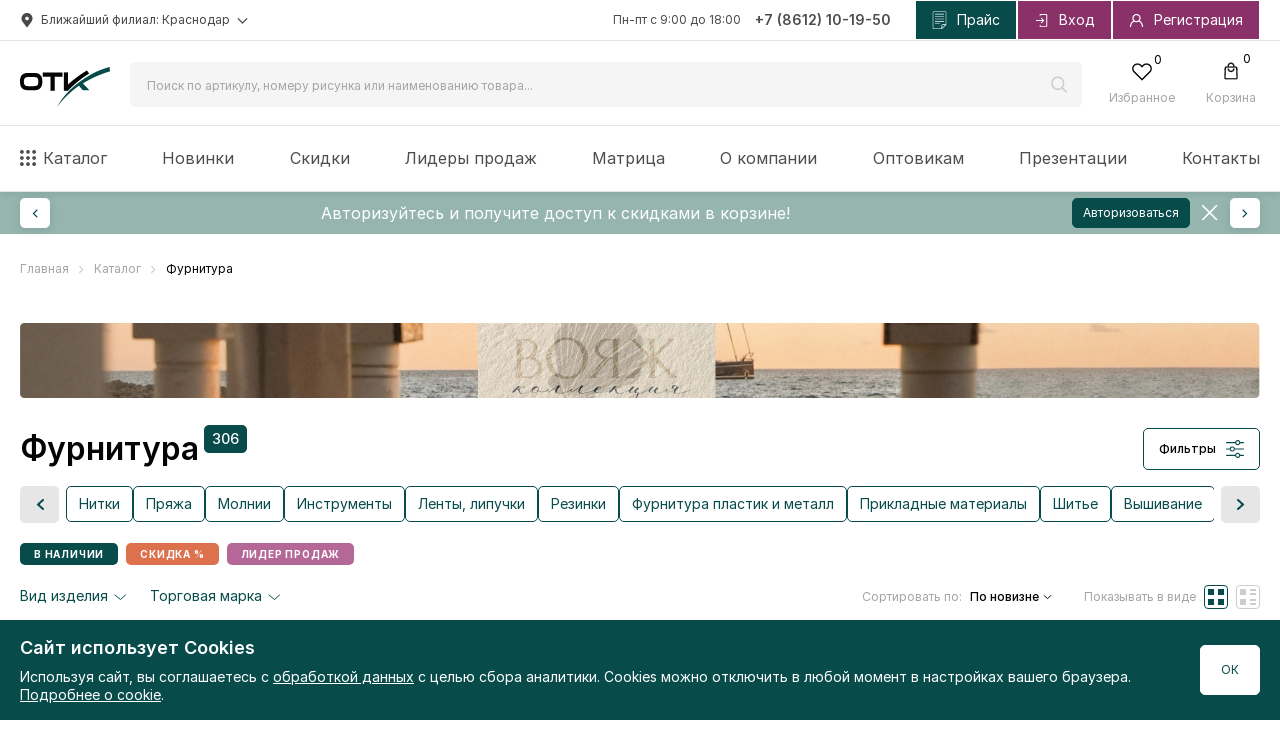

--- FILE ---
content_type: text/css
request_url: https://tekstil-pro.ru/local/templates/textile/build/build.css?v=11-12-2025-10-32-31
body_size: 20465
content:
.catalog-filter{min-height:360px;width:250px;flex-shrink:0}@media screen and (max-width: 1280px){.catalog-filter{position:fixed;top:0;right:-394px;z-index:25;transition:right ease .5s;width:100%;max-width:394px;height:100dvh}}.catalog-filter._is-active{transition:right ease .5s}.catalog-filter._is-active:before{width:0;opacity:0}@media screen and (max-width: 1280px){.catalog-filter._is-active:before{width:100vw;opacity:1}}@media screen and (max-width: 1280px){.catalog-filter._is-active{right:0px}}@media screen and (max-width: 1280px){.catalog-filter__box{background-color:#fff;padding:30px 20px;width:100%;height:100%}}.catalog-filter__caption{align-items:center;justify-content:space-between;font-weight:600;font-size:18px;display:none;margin-bottom:20px}@media screen and (max-width: 1280px){.catalog-filter__caption{display:flex}}.catalog-filter__close{cursor:pointer}.catalog-filter__header{display:flex;align-items:flex-start;justify-content:space-between}@media screen and (max-width: 1280px){.catalog-filter__scroll{max-height:calc(100dvh - 80px - 120px);min-height:250px}}.catalog-filter__item{margin-top:32px;width:99%}.catalog-filter__item_quick{margin-top:0}.catalog-filter__name{font-size:14px;line-height:155%;font-weight:500}.catalog-filter__toggle{font-size:0;cursor:pointer;margin-top:7px;transition:transform ease .5s}.catalog-filter__toggle._is-active{transform:rotateX(180deg)}.catalog-filter__list{margin-top:16px}.catalog-filter__content{height:100%;margin-top:16px;max-height:0;transition:max-height ease .5s}.catalog-filter__content._is-active{max-height:174px}.catalog-filter__content .simplebar-track.simplebar-vertical{right:0}.catalog-filter__checkbox{margin-top:12px}.catalog-filter__checkbox:first-child{margin-top:0}.catalog-filter__checkbox._is-empty{display:none}.catalog-filter__control{grid-gap:5px;position:sticky;bottom:0px;left:0;background-color:#fff;padding:12px 0;z-index:2;margin-top:300px;display:none}@media screen and (max-width: 1280px){.catalog-filter__control{margin-top:150px;display:grid}}.catalog-filter__control._is-visible{margin-top:0}.catalog-filter__button{font-size:12px;text-align:center}.catalog-filter-active{position:sticky;top:68px;z-index:5}@media screen and (max-width: 768px){.catalog-filter-active{position:relative;top:0}}.catalog-filter-active__content{background-color:#fff;padding:15px 0;display:none}.catalog-filter-active__content._is-sticky{box-shadow:0px 4px 4px rgba(0,0,0,.05)}@media screen and (max-width: 768px){.catalog-filter-active__content._is-sticky{box-shadow:none}}.catalog-filter-active__content._is-active{display:block}.catalog-filter-active__list{width:100%;display:flex;flex-wrap:wrap;align-items:center}.catalog-filter-active__item{font-size:0;border-radius:5px;white-space:nowrap;display:flex;align-items:stretch;margin:6px 6px 0 0;overflow:hidden}.catalog-filter-active__name{font-weight:300;font-size:12px;color:#fff;padding:5px 8px;background-color:#084b4b}.catalog-filter-active__clear{color:#fff;cursor:pointer;padding:5px 4px;background-color:#084b4b;display:flex;align-items:center}.catalog-filter-active__clear:hover{background-color:#040404}.catalog-filter-active__clear svg{stroke:currentColor}.catalog-filter-active__reset{border-radius:5px;white-space:nowrap;margin:6px 6px 0 0;font-weight:400;font-size:12px;background-color:#e6e6e6;color:#040404;padding:5px 8px;cursor:pointer}

.catalog-quick-filter{display:flex;align-items:center;margin-bottom:20px}@media screen and (max-width: 920px){.catalog-quick-filter{display:none}}.catalog-quick-filter__item{cursor:pointer;display:flex;align-items:center;margin-left:8px}.catalog-quick-filter__item:first-child{margin-left:0}.catalog-quick-filter__item._is-active .catalog-quick-filter__name,.catalog-quick-filter__item:hover .catalog-quick-filter__name{color:#084b4b}.catalog-quick-filter__item._is-empty{display:none}.catalog-quick-filter__icon{font-weight:bold;text-transform:uppercase;color:#fff;display:flex;align-items:center;justify-content:center;letter-spacing:.08em;border-radius:5px;padding:5px 14px 4px;font-size:10px}.catalog-quick-filter__icon_Novinka{background-color:#669aa1}.catalog-quick-filter__icon_sale{background-color:#dd714d}.catalog-quick-filter__icon_Lider_prodazh{background-color:#b56898}.catalog-quick-filter__icon_in_stock{background-color:#084b4b}.catalog-quick-filter__name{font-size:12px;font-weight:500;color:#a5a5a5;margin-left:8px;display:none}

.catalog-short-filter{display:flex;flex-wrap:wrap;align-items:center;justify-content:flex-start;z-index:4}@media screen and (max-width: 920px){.catalog-short-filter{margin-bottom:16px}}@media screen and (max-width: 620px){.catalog-short-filter{display:none}}.catalog-short-filter__item{cursor:pointer;margin-right:24px;margin-top:4px;margin-bottom:8px}.catalog-short-filter__header{display:flex;align-items:center}.catalog-short-filter__name{font-size:14px;font-weight:400;color:#084b4b;line-height:1}.catalog-short-filter__name._is-selected{font-weight:700}.catalog-short-filter__toggle{font-size:0;transition:transform ease .5s;margin-top:3px;margin-left:6px}.catalog-short-filter__toggle._is-active{transform:rotateX(180deg)}.catalog-short-filter__toggle._is-selected svg{stroke-width:2}.catalog-short-filter__content{display:none;opacity:0;transition:opacity ease .5s;max-height:250px;position:absolute;top:calc(100% + 15px);left:-10px;box-shadow:0 0 17px -3px #c2c2c2;border-radius:6px;padding:10px 0;background-color:#fff;white-space:nowrap}.catalog-short-filter__content .simplebar-track.simplebar-vertical{right:0}.catalog-short-filter__content._is-active{opacity:1;display:block}.catalog-short-filter__content:before{content:"";display:block;width:100%;height:16px;position:absolute;bottom:100%;left:0}.catalog-short-filter__value{padding:4px 10px 2px}.catalog-short-filter__value:first-child{margin-top:0}.catalog-short-filter__value:hover{background-color:#23494b;color:#fff}.catalog-short-filter__value._is-empty{display:none}.catalog-short-filter__value .input-checkbox{display:inline-block}.catalog-short-filter__value .input-checkbox__box{align-items:center}.catalog-short-filter__control{grid-gap:5px;position:sticky;bottom:0px;left:0;background-color:#fff;padding:12px 0;z-index:2;margin-top:300px;display:none}@media screen and (max-width: 1280px){.catalog-short-filter__control{margin-top:150px;display:grid}}.catalog-short-filter__control._is-visible{margin-top:0}.catalog-short-filter__button{font-size:12px;text-align:center}.catalog-short-filter-active{position:sticky;top:68px;z-index:3}@media screen and (max-width: 768px){.catalog-short-filter-active{position:relative;top:0}}.catalog-short-filter-active__content{background-color:#fff;padding:15px 0;display:none}.catalog-short-filter-active__content._is-sticky{box-shadow:0px 4px 4px rgba(0,0,0,.05)}@media screen and (max-width: 768px){.catalog-short-filter-active__content._is-sticky{box-shadow:none}}.catalog-short-filter-active__content._is-active{display:block}.catalog-short-filter-active__list{width:100%;display:flex;flex-wrap:wrap;align-items:center}.catalog-short-filter-active__item{font-size:0;border-radius:5px;white-space:nowrap;display:flex;align-items:stretch;margin:6px 6px 0 0;overflow:hidden}.catalog-short-filter-active__name{font-weight:300;font-size:12px;color:#fff;padding:5px 8px;background-color:#084b4b}.catalog-short-filter-active__clear{color:#fff;cursor:pointer;padding:5px 4px;background-color:#084b4b;display:flex;align-items:center}.catalog-short-filter-active__clear:hover{background-color:#040404}.catalog-short-filter-active__clear svg{stroke:currentColor}.catalog-short-filter-active__reset{border-radius:5px;white-space:nowrap;margin:6px 6px 0 0;font-weight:400;font-size:12px;background-color:#e6e6e6;color:#040404;padding:5px 8px;cursor:pointer}

.catalog-sort{display:flex;align-items:center;margin-left:auto}@media screen and (max-width: 920px){.catalog-sort{margin-left:0}}@media screen and (max-width: 576px){.catalog-sort{flex-direction:column;align-items:flex-start}}.catalog-sort__label{font-size:12px;color:#a5a5a5;white-space:nowrap}.catalog-sort__dropdown{margin-left:8px}@media screen and (max-width: 576px){.catalog-sort__dropdown{margin-left:0}}

.catalog-subsections{margin:0 0 20px 0;max-width:100%}.catalog-subsections__box{display:flex;align-items:center;justify-content:flex-start}.catalog-subsections__slider{margin:0}.catalog-subsections__item{display:inline-block;color:#084b4b;font-size:14px;font-weight:400;padding:8px 12px;text-decoration:none;border:1px solid #084b4b;border-radius:5px;width:auto;margin:1px 0}.catalog-subsections__item._is-active,.catalog-subsections__item:hover{background-color:#084b4b;color:#fff}.catalog-subsections__arrow{width:39px;height:37px;flex-shrink:0;display:flex;align-items:center;justify-content:center;background-color:#e6e6e6;cursor:pointer;border-radius:5px;color:#084b4b}.catalog-subsections__arrow:hover{background-color:#084b4b;color:#fff}.catalog-subsections__arrow_prev{margin-right:7px}.catalog-subsections__arrow_next{margin-left:7px}.catalog-subsections__arrow svg{stroke:currentColor}.catalog-subsections__arrow.swiper-button-lock{display:none}

.catalog-view{display:flex;align-items:center;margin-left:32px}@media screen and (max-width: 920px){.catalog-view{margin-left:auto}}.catalog-view__label{font-size:12px;color:#a5a5a5;white-space:nowrap}@media screen and (max-width: 576px){.catalog-view__label{display:none}}.catalog-view__item{margin-left:8px;cursor:pointer;font-size:0}.catalog-view__item svg{fill:#cdcdcd;stroke:#cdcdcd}.catalog-view__item:hover svg,.catalog-view__item._is-active svg{fill:#084b4b;stroke:#084b4b}.catalog-view__item._is-active{cursor:default}

.product-action{position:absolute;right:10px;top:10px;z-index:2}.product-action__item{width:30px;height:30px;border-radius:100%;background:rgba(13,71,79,.63);align-items:center;justify-content:center;font-size:0;margin-top:5px;cursor:pointer;display:none}@media screen and (max-width: 768px){.product-action__item{display:flex}}.product-action__item:first-child{margin-top:0}.product-action__item svg{width:14px;height:auto;fill:none;stroke:#fff}.product-table:hover .product-action__item,.product-item:hover .product-action__item{display:flex}.product-action__item._is-active{display:flex}.product-action__item._is-active:after{content:attr(data-remove)}.product-action__item._is-active svg{fill:#fff}

.product-label{position:absolute;left:0;top:10px;z-index:2}.product-label_status{top:auto;bottom:30px}.product-label__item{background-color:#80b18e;color:#fff;font-size:12px;padding:9px 9px 10px 8px;border-radius:0 5px 5px 0;margin-top:4px;text-align:center;min-width:68px}.product-label__item:first-child{margin-top:0}@media screen and (max-width: 576px){.product-label__item{padding:7px}}.product-label__item_new{background-color:#669aa1}.product-label__item_sale{background-color:#dd714d}.product-label__item_hit{background-color:#b56898}.product-label__item_stock,.product-label__item_ended,.product-label__item_soon{color:#fff;background:rgba(13,71,79,.63)}.product-item:hover .product-label__item_ended{display:none}.product-item:hover .product-label__item_guest{display:block}.product-label__item_stock{display:none}.product-item:hover .product-label__item_stock{display:block}

.product-quantity{display:none;align-items:center;font-size:12px}.product-quantity._is-active{display:flex}.product-quantity__box{display:flex;padding:5px 8px;background-color:#f5f5f5;color:#040404;border-radius:5px;white-space:nowrap}.product-quantity__value{display:flex;align-items:center;margin-left:8px}.product-quantity__stock{margin-right:4px}.product-quantity__arrive{margin-left:4px}.product-quantity__label{font-weight:400}.product-quantity__hint{font-size:0;margin-left:8px;cursor:pointer}.product-quantity__hint:hover .tooltip{display:block}.product-quantity__item{margin-top:4px;display:flex;align-items:baseline}.product-quantity__item:first-child{margin-top:0}.product-quantity__count{font-size:12px;line-height:115%;white-space:nowrap;margin-left:8px}.product-quantity__store{font-size:10px;color:#a5a5a5;line-height:115%;white-space:nowrap;width:55px}

/*! normalize.css v8.0.1 | MIT License | github.com/necolas/normalize.css */html{line-height:1.15;-webkit-text-size-adjust:100%}body{margin:0}main{display:block}h1{font-size:2em;margin:.67em 0}hr{box-sizing:content-box;height:0;overflow:visible}pre{font-family:monospace,monospace;font-size:1em}a{background-color:rgba(0,0,0,0)}abbr[title]{border-bottom:none;text-decoration:underline;-webkit-text-decoration:underline dotted;text-decoration:underline dotted}b,strong{font-weight:bolder}code,kbd,samp{font-family:monospace,monospace;font-size:1em}small{font-size:80%}sub,sup{font-size:75%;line-height:0;position:relative;vertical-align:baseline}sub{bottom:-0.25em}sup{top:-0.5em}img{border-style:none}button,input,optgroup,select,textarea{font-family:inherit;font-size:100%;line-height:1.15;margin:0}button,input{overflow:visible}button,select{text-transform:none}button,[type=button],[type=reset],[type=submit]{-webkit-appearance:button}button::-moz-focus-inner,[type=button]::-moz-focus-inner,[type=reset]::-moz-focus-inner,[type=submit]::-moz-focus-inner{border-style:none;padding:0}button:-moz-focusring,[type=button]:-moz-focusring,[type=reset]:-moz-focusring,[type=submit]:-moz-focusring{outline:1px dotted ButtonText}fieldset{padding:.35em .75em .625em}legend{box-sizing:border-box;color:inherit;display:table;max-width:100%;padding:0;white-space:normal}progress{vertical-align:baseline}textarea{overflow:auto}[type=checkbox],[type=radio]{box-sizing:border-box;padding:0}[type=number]::-webkit-inner-spin-button,[type=number]::-webkit-outer-spin-button{height:auto}[type=search]{-webkit-appearance:textfield;outline-offset:-2px}[type=search]::-webkit-search-decoration{-webkit-appearance:none}::-webkit-file-upload-button{-webkit-appearance:button;font:inherit}details{display:block}summary{display:list-item}template{display:none}[hidden]{display:none}@font-face{font-family:Inter;font-style:normal;font-weight:100;font-display:swap;src:url("/local/templates/textile/fonts/Inter/Inter-Thin.woff2?v=4.0") format("woff2")}@font-face{font-family:Inter;font-style:italic;font-weight:100;font-display:swap;src:url("/local/templates/textile/fonts/Inter/Inter-ThinItalic.woff2?v=4.0") format("woff2")}@font-face{font-family:Inter;font-style:normal;font-weight:200;font-display:swap;src:url("/local/templates/textile/fonts/Inter/Inter-ExtraLight.woff2?v=4.0") format("woff2")}@font-face{font-family:Inter;font-style:italic;font-weight:200;font-display:swap;src:url("/local/templates/textile/fonts/Inter/Inter-ExtraLightItalic.woff2?v=4.0") format("woff2")}@font-face{font-family:Inter;font-style:normal;font-weight:300;font-display:swap;src:url("/local/templates/textile/fonts/Inter/Inter-Light.woff2?v=4.0") format("woff2")}@font-face{font-family:Inter;font-style:italic;font-weight:300;font-display:swap;src:url("/local/templates/textile/fonts/Inter/Inter-LightItalic.woff2?v=4.0") format("woff2")}@font-face{font-family:Inter;font-style:normal;font-weight:400;font-display:swap;src:url("/local/templates/textile/fonts/Inter/Inter-Regular.woff2?v=4.0") format("woff2")}@font-face{font-family:Inter;font-style:italic;font-weight:400;font-display:swap;src:url("/local/templates/textile/fonts/Inter/Inter-Italic.woff2?v=4.0") format("woff2")}@font-face{font-family:Inter;font-style:normal;font-weight:500;font-display:swap;src:url("/local/templates/textile/fonts/Inter/Inter-Medium.woff2?v=4.0") format("woff2")}@font-face{font-family:Inter;font-style:italic;font-weight:500;font-display:swap;src:url("/local/templates/textile/fonts/Inter/Inter-MediumItalic.woff2?v=4.0") format("woff2")}@font-face{font-family:Inter;font-style:normal;font-weight:600;font-display:swap;src:url("/local/templates/textile/fonts/Inter/Inter-SemiBold.woff2?v=4.0") format("woff2")}@font-face{font-family:Inter;font-style:italic;font-weight:600;font-display:swap;src:url("/local/templates/textile/fonts/Inter/Inter-SemiBoldItalic.woff2?v=4.0") format("woff2")}@font-face{font-family:Inter;font-style:normal;font-weight:700;font-display:swap;src:url("/local/templates/textile/fonts/Inter/Inter-Bold.woff2?v=4.0") format("woff2")}@font-face{font-family:Inter;font-style:italic;font-weight:700;font-display:swap;src:url("/local/templates/textile/fonts/Inter/Inter-BoldItalic.woff2?v=4.0") format("woff2")}@font-face{font-family:Inter;font-style:normal;font-weight:800;font-display:swap;src:url("/local/templates/textile/fonts/Inter/Inter-ExtraBold.woff2?v=4.0") format("woff2")}@font-face{font-family:Inter;font-style:italic;font-weight:800;font-display:swap;src:url("/local/templates/textile/fonts/Inter/Inter-ExtraBoldItalic.woff2?v=4.0") format("woff2")}@font-face{font-family:Inter;font-style:normal;font-weight:900;font-display:swap;src:url("/local/templates/textile/fonts/Inter/Inter-Black.woff2?v=4.0") format("woff2")}@font-face{font-family:Inter;font-style:italic;font-weight:900;font-display:swap;src:url("/local/templates/textile/fonts/Inter/Inter-BlackItalic.woff2?v=4.0") format("woff2")}@font-face{font-family:InterDisplay;font-style:normal;font-weight:100;font-display:swap;src:url("/local/templates/textile/fonts/Inter/InterDisplay-Thin.woff2?v=4.0") format("woff2")}@font-face{font-family:InterDisplay;font-style:italic;font-weight:100;font-display:swap;src:url("/local/templates/textile/fonts/Inter/InterDisplay-ThinItalic.woff2?v=4.0") format("woff2")}@font-face{font-family:InterDisplay;font-style:normal;font-weight:200;font-display:swap;src:url("/local/templates/textile/fonts/Inter/InterDisplay-ExtraLight.woff2?v=4.0") format("woff2")}@font-face{font-family:InterDisplay;font-style:italic;font-weight:200;font-display:swap;src:url("/local/templates/textile/fonts/Inter/InterDisplay-ExtraLightItalic.woff2?v=4.0") format("woff2")}@font-face{font-family:InterDisplay;font-style:normal;font-weight:300;font-display:swap;src:url("/local/templates/textile/fonts/Inter/InterDisplay-Light.woff2?v=4.0") format("woff2")}@font-face{font-family:InterDisplay;font-style:italic;font-weight:300;font-display:swap;src:url("/local/templates/textile/fonts/Inter/InterDisplay-LightItalic.woff2?v=4.0") format("woff2")}@font-face{font-family:InterDisplay;font-style:normal;font-weight:400;font-display:swap;src:url("/local/templates/textile/fonts/Inter/InterDisplay-Regular.woff2?v=4.0") format("woff2")}@font-face{font-family:InterDisplay;font-style:italic;font-weight:400;font-display:swap;src:url("/local/templates/textile/fonts/Inter/InterDisplay-Italic.woff2?v=4.0") format("woff2")}@font-face{font-family:InterDisplay;font-style:normal;font-weight:500;font-display:swap;src:url("/local/templates/textile/fonts/Inter/InterDisplay-Medium.woff2?v=4.0") format("woff2")}@font-face{font-family:InterDisplay;font-style:italic;font-weight:500;font-display:swap;src:url("/local/templates/textile/fonts/Inter/InterDisplay-MediumItalic.woff2?v=4.0") format("woff2")}@font-face{font-family:InterDisplay;font-style:normal;font-weight:600;font-display:swap;src:url("/local/templates/textile/fonts/Inter/InterDisplay-SemiBold.woff2?v=4.0") format("woff2")}@font-face{font-family:InterDisplay;font-style:italic;font-weight:600;font-display:swap;src:url("/local/templates/textile/fonts/Inter/InterDisplay-SemiBoldItalic.woff2?v=4.0") format("woff2")}@font-face{font-family:InterDisplay;font-style:normal;font-weight:700;font-display:swap;src:url("/local/templates/textile/fonts/Inter/InterDisplay-Bold.woff2?v=4.0") format("woff2")}@font-face{font-family:InterDisplay;font-style:italic;font-weight:700;font-display:swap;src:url("/local/templates/textile/fonts/Inter/InterDisplay-BoldItalic.woff2?v=4.0") format("woff2")}@font-face{font-family:InterDisplay;font-style:normal;font-weight:800;font-display:swap;src:url("/local/templates/textile/fonts/Inter/InterDisplay-ExtraBold.woff2?v=4.0") format("woff2")}@font-face{font-family:InterDisplay;font-style:italic;font-weight:800;font-display:swap;src:url("/local/templates/textile/fonts/Inter/InterDisplay-ExtraBoldItalic.woff2?v=4.0") format("woff2")}@font-face{font-family:InterDisplay;font-style:normal;font-weight:900;font-display:swap;src:url("/local/templates/textile/fonts/Inter/InterDisplay-Black.woff2?v=4.0") format("woff2")}@font-face{font-family:InterDisplay;font-style:italic;font-weight:900;font-display:swap;src:url("/local/templates/textile/fonts/Inter/InterDisplay-BlackItalic.woff2?v=4.0") format("woff2")}.simplebar-scrollbar:before{background-color:#cdcdcd}.simplebar-wrapper{min-height:inherit}.simplebar-track.simplebar-vertical{right:-12px;width:8px}.fancybox__container{z-index:999 !important}.fancybox__content>.f-button.is-close-btn{top:-30px;right:-32px}.fancybox__container .has-iframe .fancybox__content{max-width:1280px;width:calc(100% - 50px) !important;padding:5px}@media screen and (max-width: 620px){.fancybox__container .has-iframe .fancybox__content{width:100% !important}}.fancybox__content{border-radius:5px}.popup-window{padding:20px 15px !important}.popup-window-content{font-size:18px}@media screen and (max-width: 576px){.popup-window-button{width:100%;margin-bottom:10px}}:root{font-family:Inter,sans-serif}*{box-sizing:border-box;position:relative;outline:none;line-height:135%;text-rendering:optimizeLegibility;font-smooth:antialiased;-webkit-text-size-adjust:100%;-moz-text-size-adjust:100%;text-size-adjust:100%}html{min-width:320px}body{font-size:16px;font-weight:400;font-style:normal;overflow-x:hidden;overflow-y:scroll;min-height:100dvh;min-width:320px;color:#040404;display:flex;flex-direction:column;align-items:stretch;justify-content:flex-start}body._is-overflow{overflow:hidden}body._is-loading:after{content:"";display:block;width:100%;height:100%;background-color:rgba(0,0,0,.59);position:absolute;top:0;left:0;z-index:50}body._is-filter-loading *{cursor:wait}img{max-width:100%;-webkit-user-select:none;-moz-user-select:none;user-select:none}._center{width:100%;max-width:1720px;min-width:320px;padding:0 20px;margin:0 auto}@media screen and (max-width: 576px){._center{padding:0 15px}}._link{color:#084b4b;cursor:pointer;text-decoration:none;border:none;background:rgba(0,0,0,0);outline:none}._link:hover{color:#040404}._link._is-active{color:#040404}h1,._h1{font-size:40px;font-weight:600;line-height:120%;margin:0}@media screen and (max-width: 1480px){h1,._h1{font-size:36px}}@media screen and (max-width: 1280px){h1,._h1{font-size:32px}}@media screen and (max-width: 992px){h1,._h1{font-size:28px}}@media screen and (max-width: 768px){h1,._h1{font-size:24px}}h1_center,._h1_center{text-align:center}h2,._h2{font-size:36px;font-weight:600;line-height:120%;margin:0}@media screen and (max-width: 1480px){h2,._h2{font-size:32px}}@media screen and (max-width: 1280px){h2,._h2{font-size:28px}}@media screen and (max-width: 992px){h2,._h2{font-size:24px}}@media screen and (max-width: 768px){h2,._h2{font-size:20px}}h3,._h3{font-size:32px;font-weight:600;line-height:120%;margin:0}@media screen and (max-width: 1480px){h3,._h3{font-size:28px}}@media screen and (max-width: 1280px){h3,._h3{font-size:24px}}@media screen and (max-width: 992px){h3,._h3{font-size:20px}}h4,._h4{font-size:28px;font-weight:600;line-height:120%;margin:0}@media screen and (max-width: 1480px){h4,._h4{font-size:24px}}@media screen and (max-width: 1280px){h4,._h4{font-size:20px}}@media screen and (max-width: 768px){h4,._h4{font-size:18px}}h5,._h5{font-size:24px;font-weight:600;line-height:120%;margin:0}@media screen and (max-width: 1480px){h5,._h5{font-size:22px}}@media screen and (max-width: 1280px){h5,._h5{font-size:20px}}@media screen and (max-width: 768px){h5,._h5{font-size:18px}}h6,._h6{font-size:20px;font-weight:600;line-height:120%;margin:0}@media screen and (max-width: 992px){h6,._h6{font-size:18px}}@media screen and (max-width: 768px){h6,._h6{font-size:16px}}@media screen and (max-width: 576px){h6,._h6{font-size:14px}}._has-overflow:before{content:"";position:absolute;right:0;top:0;height:100dvh;background-color:rgba(4,4,4,.4);z-index:-1;width:0;opacity:0;transition:opacity ease .5s;transition-delay:.5s}._has-overflow._is-active:before{width:100vw;opacity:1}._mt100{margin-top:100px}@media screen and (max-width: 1280px){._mt100{margin-top:80px}}@media screen and (max-width: 768px){._mt100{margin-top:60px}}@media screen and (max-width: 576px){._mt100{margin-top:40px}}._is-hidden{display:none}._button{border-radius:5px;padding:12px 30px;background-color:#084b4b;border:1px solid #084b4b;color:#fff;text-decoration:none;outline:none;cursor:pointer;font-size:12px;font-weight:600;display:inline-block;text-align:center}._button:focus,._button:hover{background-color:#235f5f;border-color:#235f5f;color:#fff;box-shadow:0 7px 15px rgba(0,0,0,.12)}._button:active{background-color:#074949;border-color:#074949;color:#fff;box-shadow:0 7px 15px rgba(0,0,0,.12)}._button_white{background-color:#fff;border-color:#fff;color:#084b4b}._button_white:active,._button_white:focus,._button_white:hover{background-color:#fff;border-color:#fff;color:#084b4b}._button_border{background-color:#fff;border-color:#084b4b;color:#084b4b}._button_border:focus,._button_border:hover,._button_border:active{background-color:#eaeff2;border-color:#084b4b;color:#084b4b}._button_border_white{background-color:#6f9595;border-color:#6f9595;color:#fff}._button_border_white:focus,._button_border_white:hover,._button_border_white:active{background-color:#a7bebe;border-color:#a7bebe;color:#084b4b}._button_sand{background-color:#d2d2d2;border-color:#d2d2d2;color:#fff}._button_full{display:block;width:100%;text-align:center}._button_small{padding:6px 10px;font-weight:400}._button_icon{display:flex;align-items:center;justify-content:center}._button__icon{margin-left:8px;font-size:0}.tooltip{position:absolute;top:calc(100% + 12px);left:0;z-index:9;min-width:230px;text-align:left;display:none;box-shadow:0px 5px 15px rgba(0,0,0,.1);border-radius:5px}.tooltip:before{content:"";display:block;background-image:url("../img/tooltip.svg");background-repeat:no-repeat;width:32px;height:22px;position:absolute;bottom:calc(100% - 10px);left:10px;z-index:2}.tooltip:after{content:"";display:block;width:calc(100% + 80px);height:22px;position:absolute;bottom:100%;left:-40px;z-index:1}.tooltip_top{top:auto;bottom:calc(100% + 20px)}.tooltip_top:before{transform:rotateX(180deg);top:calc(100% - 10px);bottom:auto}.tooltip_top:after{content:"";display:block;width:calc(100% + 80px);height:22px;position:absolute;top:100%;bottom:auto}.tooltip_login{left:20px;min-width:230px}.tooltip_callback{right:0;left:auto;min-width:200px}.tooltip_callback:before{left:auto;right:10px}.tooltip_basket{right:0;left:auto;min-width:453px}.tooltip_basket:before{left:auto;right:10px}.tooltip_quantity{left:50%;transform:translateX(-50%);min-width:195px}@media screen and (max-width: 1650px){.tooltip_quantity{left:auto;right:-15px;transform:none}}.tooltip_quantity:before{left:50%;transform:translateX(-50%) rotateX(180deg)}@media screen and (max-width: 1650px){.tooltip_quantity:before{left:auto;right:7px;transform:rotateX(180deg)}}.tooltip_price{left:50%;transform:translateX(-50%);min-width:195px}@media screen and (max-width: 1650px){.tooltip_price{left:auto;right:-15px;transform:none}}@media screen and (max-width: 576px){.tooltip_price{left:-25px;right:auto;min-width:195px;max-width:280px}}.tooltip_price:before{left:50%;transform:translateX(-50%) rotateX(180deg)}@media screen and (max-width: 1650px){.tooltip_price:before{left:auto;right:7px;transform:rotateX(180deg)}}@media screen and (max-width: 576px){.tooltip_price:before{left:20px}}.tooltip_sale{left:50%;transform:translateX(-50%);min-width:195px}@media screen and (max-width: 1650px){.tooltip_sale{left:auto;right:-15px;transform:none}}@media screen and (max-width: 576px){.tooltip_sale{left:-85px;right:auto;min-width:195px;max-width:280px}}.tooltip_sale:before{left:50%;transform:translateX(-50%) rotateX(180deg)}@media screen and (max-width: 1650px){.tooltip_sale:before{left:auto;right:7px;transform:rotateX(180deg)}}@media screen and (max-width: 576px){.tooltip_sale:before{left:80px}}.tooltip__content{background-color:#fff;padding:20px;box-shadow:0px -5px 35px 0px rgba(0,0,0,.0509803922);border-radius:5px}.tooltip__close{position:absolute;top:5px;right:10px;z-index:2}.tooltip__title{font-size:18px;font-weight:500}.tooltip__subtitle{color:#656565;font-size:12px;margin-top:5px}.tooltip__phone{color:#040404;font-size:14px;display:block;text-decoration:none}.tooltip__hint{color:#a5a5a5;font-size:12px}.tooltip__bottom{display:flex;align-items:center;justify-content:space-between;border-top:1px solid #e6e6e6;padding-top:20px;margin-top:15px;width:calc(100% + 40px);margin-left:-20px;margin-right:-20px;padding-left:20px;padding-right:20px;box-sizing:border-box}.tooltip__text{font-size:12px}.tooltip__link{font-size:12px;font-weight:500;background-color:rgba(0,0,0,0);padding:0;outline:none;border:none;color:#084b4b;cursor:pointer}.tooltip__link_register{margin-top:20px}.tooltip__button{margin-top:24px}.pagination{display:flex;align-items:center;justify-content:center;flex-wrap:wrap}.pagination__item{display:flex;align-items:center;justify-content:center;width:40px;height:40px;font-size:18px;line-height:0;text-decoration:none;color:#232428;border-radius:5px;margin-right:8px}@media screen and (max-width: 992px){.pagination__item{width:32px;height:32px;font-size:16px}}@media screen and (max-width: 576px){.pagination__item{width:28px;height:28px}}.pagination__item:last-child{margin-right:0}.pagination__item_active,.pagination__item:hover{background-color:#084b4b;color:#fff}.pagination__item_arrow{background-color:#eaeff2;font-size:0}.pagination__item_arrow svg{fill:#084b4b}.pagination__item_arrow:hover{background-color:#084b4b}.pagination__item_arrow:hover svg{fill:#fff}.pagination__item_disabled{cursor:default;opacity:.4}.pagination__item_disabled:hover{background-color:#eaeff2}.pagination__item_disabled:hover svg{fill:#084b4b}.pagination__item_dots{background-color:rgba(0,0,0,0)}.pagination__item_dots:hover{background-color:rgba(0,0,0,0);color:#232428}.star-rating{display:flex;align-items:center}.star-rating__list{display:flex;align-items:center;font-size:0;line-height:0}.star-rating__item{padding-right:5px;color:#084b4b}.star-rating__item_live{cursor:pointer;color:#084b4b}.star-rating__item_live:hover~.star-rating__item_live{color:#e2e2e2}.star-rating__item_inactive{color:#e2e2e2}.star-rating__item svg{fill:currentColor}.star-rating__counter{color:#929292;margin-left:6px;line-height:1;font-size:14px;margin-top:1px}.flag-icon-background{background-size:contain;background-position:50%;background-repeat:no-repeat}.flag-icon{background-size:contain;background-position:50%;background-repeat:no-repeat;position:relative;display:inline-block;width:1.33333333em;line-height:1em}.flag-icon:before{content:" "}.flag-icon.flag-icon-squared{width:1em}.flag-icon-ad{background-image:url(/local/templates/textile/img/flags/4x3/ad.svg)}.flag-icon-ad.flag-icon-squared{background-image:url(/local/templates/textile/img/flags/1x1/ad.svg)}.flag-icon-ae{background-image:url(/local/templates/textile/img/flags/4x3/ae.svg)}.flag-icon-ae.flag-icon-squared{background-image:url(/local/templates/textile/img/flags/1x1/ae.svg)}.flag-icon-af{background-image:url(/local/templates/textile/img/flags/4x3/af.svg)}.flag-icon-af.flag-icon-squared{background-image:url(/local/templates/textile/img/flags/1x1/af.svg)}.flag-icon-ag{background-image:url(/local/templates/textile/img/flags/4x3/ag.svg)}.flag-icon-ag.flag-icon-squared{background-image:url(/local/templates/textile/img/flags/1x1/ag.svg)}.flag-icon-ai{background-image:url(/local/templates/textile/img/flags/4x3/ai.svg)}.flag-icon-ai.flag-icon-squared{background-image:url(/local/templates/textile/img/flags/1x1/ai.svg)}.flag-icon-al{background-image:url(/local/templates/textile/img/flags/4x3/al.svg)}.flag-icon-al.flag-icon-squared{background-image:url(/local/templates/textile/img/flags/1x1/al.svg)}.flag-icon-am{background-image:url(/local/templates/textile/img/flags/4x3/am.svg)}.flag-icon-am.flag-icon-squared{background-image:url(/local/templates/textile/img/flags/1x1/am.svg)}.flag-icon-ao{background-image:url(/local/templates/textile/img/flags/4x3/ao.svg)}.flag-icon-ao.flag-icon-squared{background-image:url(/local/templates/textile/img/flags/1x1/ao.svg)}.flag-icon-aq{background-image:url(/local/templates/textile/img/flags/4x3/aq.svg)}.flag-icon-aq.flag-icon-squared{background-image:url(/local/templates/textile/img/flags/1x1/aq.svg)}.flag-icon-ar{background-image:url(/local/templates/textile/img/flags/4x3/ar.svg)}.flag-icon-ar.flag-icon-squared{background-image:url(/local/templates/textile/img/flags/1x1/ar.svg)}.flag-icon-as{background-image:url(/local/templates/textile/img/flags/4x3/as.svg)}.flag-icon-as.flag-icon-squared{background-image:url(/local/templates/textile/img/flags/1x1/as.svg)}.flag-icon-at{background-image:url(/local/templates/textile/img/flags/4x3/at.svg)}.flag-icon-at.flag-icon-squared{background-image:url(/local/templates/textile/img/flags/1x1/at.svg)}.flag-icon-au{background-image:url(/local/templates/textile/img/flags/4x3/au.svg)}.flag-icon-au.flag-icon-squared{background-image:url(/local/templates/textile/img/flags/1x1/au.svg)}.flag-icon-aw{background-image:url(/local/templates/textile/img/flags/4x3/aw.svg)}.flag-icon-aw.flag-icon-squared{background-image:url(/local/templates/textile/img/flags/1x1/aw.svg)}.flag-icon-ax{background-image:url(/local/templates/textile/img/flags/4x3/ax.svg)}.flag-icon-ax.flag-icon-squared{background-image:url(/local/templates/textile/img/flags/1x1/ax.svg)}.flag-icon-az{background-image:url(/local/templates/textile/img/flags/4x3/az.svg)}.flag-icon-az.flag-icon-squared{background-image:url(/local/templates/textile/img/flags/1x1/az.svg)}.flag-icon-ba{background-image:url(/local/templates/textile/img/flags/4x3/ba.svg)}.flag-icon-ba.flag-icon-squared{background-image:url(/local/templates/textile/img/flags/1x1/ba.svg)}.flag-icon-bb{background-image:url(/local/templates/textile/img/flags/4x3/bb.svg)}.flag-icon-bb.flag-icon-squared{background-image:url(/local/templates/textile/img/flags/1x1/bb.svg)}.flag-icon-bd{background-image:url(/local/templates/textile/img/flags/4x3/bd.svg)}.flag-icon-bd.flag-icon-squared{background-image:url(/local/templates/textile/img/flags/1x1/bd.svg)}.flag-icon-be{background-image:url(/local/templates/textile/img/flags/4x3/be.svg)}.flag-icon-be.flag-icon-squared{background-image:url(/local/templates/textile/img/flags/1x1/be.svg)}.flag-icon-bf{background-image:url(/local/templates/textile/img/flags/4x3/bf.svg)}.flag-icon-bf.flag-icon-squared{background-image:url(/local/templates/textile/img/flags/1x1/bf.svg)}.flag-icon-bg{background-image:url(/local/templates/textile/img/flags/4x3/bg.svg)}.flag-icon-bg.flag-icon-squared{background-image:url(/local/templates/textile/img/flags/1x1/bg.svg)}.flag-icon-bh{background-image:url(/local/templates/textile/img/flags/4x3/bh.svg)}.flag-icon-bh.flag-icon-squared{background-image:url(/local/templates/textile/img/flags/1x1/bh.svg)}.flag-icon-bi{background-image:url(/local/templates/textile/img/flags/4x3/bi.svg)}.flag-icon-bi.flag-icon-squared{background-image:url(/local/templates/textile/img/flags/1x1/bi.svg)}.flag-icon-bj{background-image:url(/local/templates/textile/img/flags/4x3/bj.svg)}.flag-icon-bj.flag-icon-squared{background-image:url(/local/templates/textile/img/flags/1x1/bj.svg)}.flag-icon-bl{background-image:url(/local/templates/textile/img/flags/4x3/bl.svg)}.flag-icon-bl.flag-icon-squared{background-image:url(/local/templates/textile/img/flags/1x1/bl.svg)}.flag-icon-bm{background-image:url(/local/templates/textile/img/flags/4x3/bm.svg)}.flag-icon-bm.flag-icon-squared{background-image:url(/local/templates/textile/img/flags/1x1/bm.svg)}.flag-icon-bn{background-image:url(/local/templates/textile/img/flags/4x3/bn.svg)}.flag-icon-bn.flag-icon-squared{background-image:url(/local/templates/textile/img/flags/1x1/bn.svg)}.flag-icon-bo{background-image:url(/local/templates/textile/img/flags/4x3/bo.svg)}.flag-icon-bo.flag-icon-squared{background-image:url(/local/templates/textile/img/flags/1x1/bo.svg)}.flag-icon-bq{background-image:url(/local/templates/textile/img/flags/4x3/bq.svg)}.flag-icon-bq.flag-icon-squared{background-image:url(/local/templates/textile/img/flags/1x1/bq.svg)}.flag-icon-br{background-image:url(/local/templates/textile/img/flags/4x3/br.svg)}.flag-icon-br.flag-icon-squared{background-image:url(/local/templates/textile/img/flags/1x1/br.svg)}.flag-icon-bs{background-image:url(/local/templates/textile/img/flags/4x3/bs.svg)}.flag-icon-bs.flag-icon-squared{background-image:url(/local/templates/textile/img/flags/1x1/bs.svg)}.flag-icon-bt{background-image:url(/local/templates/textile/img/flags/4x3/bt.svg)}.flag-icon-bt.flag-icon-squared{background-image:url(/local/templates/textile/img/flags/1x1/bt.svg)}.flag-icon-bv{background-image:url(/local/templates/textile/img/flags/4x3/bv.svg)}.flag-icon-bv.flag-icon-squared{background-image:url(/local/templates/textile/img/flags/1x1/bv.svg)}.flag-icon-bw{background-image:url(/local/templates/textile/img/flags/4x3/bw.svg)}.flag-icon-bw.flag-icon-squared{background-image:url(/local/templates/textile/img/flags/1x1/bw.svg)}.flag-icon-by{background-image:url(/local/templates/textile/img/flags/4x3/by.svg)}.flag-icon-by.flag-icon-squared{background-image:url(/local/templates/textile/img/flags/1x1/by.svg)}.flag-icon-bz{background-image:url(/local/templates/textile/img/flags/4x3/bz.svg)}.flag-icon-bz.flag-icon-squared{background-image:url(/local/templates/textile/img/flags/1x1/bz.svg)}.flag-icon-ca{background-image:url(/local/templates/textile/img/flags/4x3/ca.svg)}.flag-icon-ca.flag-icon-squared{background-image:url(/local/templates/textile/img/flags/1x1/ca.svg)}.flag-icon-cc{background-image:url(/local/templates/textile/img/flags/4x3/cc.svg)}.flag-icon-cc.flag-icon-squared{background-image:url(/local/templates/textile/img/flags/1x1/cc.svg)}.flag-icon-cd{background-image:url(/local/templates/textile/img/flags/4x3/cd.svg)}.flag-icon-cd.flag-icon-squared{background-image:url(/local/templates/textile/img/flags/1x1/cd.svg)}.flag-icon-cf{background-image:url(/local/templates/textile/img/flags/4x3/cf.svg)}.flag-icon-cf.flag-icon-squared{background-image:url(/local/templates/textile/img/flags/1x1/cf.svg)}.flag-icon-cg{background-image:url(/local/templates/textile/img/flags/4x3/cg.svg)}.flag-icon-cg.flag-icon-squared{background-image:url(/local/templates/textile/img/flags/1x1/cg.svg)}.flag-icon-ch{background-image:url(/local/templates/textile/img/flags/4x3/ch.svg)}.flag-icon-ch.flag-icon-squared{background-image:url(/local/templates/textile/img/flags/1x1/ch.svg)}.flag-icon-ci{background-image:url(/local/templates/textile/img/flags/4x3/ci.svg)}.flag-icon-ci.flag-icon-squared{background-image:url(/local/templates/textile/img/flags/1x1/ci.svg)}.flag-icon-ck{background-image:url(/local/templates/textile/img/flags/4x3/ck.svg)}.flag-icon-ck.flag-icon-squared{background-image:url(/local/templates/textile/img/flags/1x1/ck.svg)}.flag-icon-cl{background-image:url(/local/templates/textile/img/flags/4x3/cl.svg)}.flag-icon-cl.flag-icon-squared{background-image:url(/local/templates/textile/img/flags/1x1/cl.svg)}.flag-icon-cm{background-image:url(/local/templates/textile/img/flags/4x3/cm.svg)}.flag-icon-cm.flag-icon-squared{background-image:url(/local/templates/textile/img/flags/1x1/cm.svg)}.flag-icon-cn{background-image:url(/local/templates/textile/img/flags/4x3/cn.svg)}.flag-icon-cn.flag-icon-squared{background-image:url(/local/templates/textile/img/flags/1x1/cn.svg)}.flag-icon-co{background-image:url(/local/templates/textile/img/flags/4x3/co.svg)}.flag-icon-co.flag-icon-squared{background-image:url(/local/templates/textile/img/flags/1x1/co.svg)}.flag-icon-cr{background-image:url(/local/templates/textile/img/flags/4x3/cr.svg)}.flag-icon-cr.flag-icon-squared{background-image:url(/local/templates/textile/img/flags/1x1/cr.svg)}.flag-icon-cu{background-image:url(/local/templates/textile/img/flags/4x3/cu.svg)}.flag-icon-cu.flag-icon-squared{background-image:url(/local/templates/textile/img/flags/1x1/cu.svg)}.flag-icon-cv{background-image:url(/local/templates/textile/img/flags/4x3/cv.svg)}.flag-icon-cv.flag-icon-squared{background-image:url(/local/templates/textile/img/flags/1x1/cv.svg)}.flag-icon-cw{background-image:url(/local/templates/textile/img/flags/4x3/cw.svg)}.flag-icon-cw.flag-icon-squared{background-image:url(/local/templates/textile/img/flags/1x1/cw.svg)}.flag-icon-cx{background-image:url(/local/templates/textile/img/flags/4x3/cx.svg)}.flag-icon-cx.flag-icon-squared{background-image:url(/local/templates/textile/img/flags/1x1/cx.svg)}.flag-icon-cy{background-image:url(/local/templates/textile/img/flags/4x3/cy.svg)}.flag-icon-cy.flag-icon-squared{background-image:url(/local/templates/textile/img/flags/1x1/cy.svg)}.flag-icon-cz{background-image:url(/local/templates/textile/img/flags/4x3/cz.svg)}.flag-icon-cz.flag-icon-squared{background-image:url(/local/templates/textile/img/flags/1x1/cz.svg)}.flag-icon-de{background-image:url(/local/templates/textile/img/flags/4x3/de.svg)}.flag-icon-de.flag-icon-squared{background-image:url(/local/templates/textile/img/flags/1x1/de.svg)}.flag-icon-dj{background-image:url(/local/templates/textile/img/flags/4x3/dj.svg)}.flag-icon-dj.flag-icon-squared{background-image:url(/local/templates/textile/img/flags/1x1/dj.svg)}.flag-icon-dk{background-image:url(/local/templates/textile/img/flags/4x3/dk.svg)}.flag-icon-dk.flag-icon-squared{background-image:url(/local/templates/textile/img/flags/1x1/dk.svg)}.flag-icon-dm{background-image:url(/local/templates/textile/img/flags/4x3/dm.svg)}.flag-icon-dm.flag-icon-squared{background-image:url(/local/templates/textile/img/flags/1x1/dm.svg)}.flag-icon-do{background-image:url(/local/templates/textile/img/flags/4x3/do.svg)}.flag-icon-do.flag-icon-squared{background-image:url(/local/templates/textile/img/flags/1x1/do.svg)}.flag-icon-dz{background-image:url(/local/templates/textile/img/flags/4x3/dz.svg)}.flag-icon-dz.flag-icon-squared{background-image:url(/local/templates/textile/img/flags/1x1/dz.svg)}.flag-icon-ec{background-image:url(/local/templates/textile/img/flags/4x3/ec.svg)}.flag-icon-ec.flag-icon-squared{background-image:url(/local/templates/textile/img/flags/1x1/ec.svg)}.flag-icon-ee{background-image:url(/local/templates/textile/img/flags/4x3/ee.svg)}.flag-icon-ee.flag-icon-squared{background-image:url(/local/templates/textile/img/flags/1x1/ee.svg)}.flag-icon-eg{background-image:url(/local/templates/textile/img/flags/4x3/eg.svg)}.flag-icon-eg.flag-icon-squared{background-image:url(/local/templates/textile/img/flags/1x1/eg.svg)}.flag-icon-eh{background-image:url(/local/templates/textile/img/flags/4x3/eh.svg)}.flag-icon-eh.flag-icon-squared{background-image:url(/local/templates/textile/img/flags/1x1/eh.svg)}.flag-icon-er{background-image:url(/local/templates/textile/img/flags/4x3/er.svg)}.flag-icon-er.flag-icon-squared{background-image:url(/local/templates/textile/img/flags/1x1/er.svg)}.flag-icon-es{background-image:url(/local/templates/textile/img/flags/4x3/es.svg)}.flag-icon-es.flag-icon-squared{background-image:url(/local/templates/textile/img/flags/1x1/es.svg)}.flag-icon-et{background-image:url(/local/templates/textile/img/flags/4x3/et.svg)}.flag-icon-et.flag-icon-squared{background-image:url(/local/templates/textile/img/flags/1x1/et.svg)}.flag-icon-fi{background-image:url(/local/templates/textile/img/flags/4x3/fi.svg)}.flag-icon-fi.flag-icon-squared{background-image:url(/local/templates/textile/img/flags/1x1/fi.svg)}.flag-icon-fj{background-image:url(/local/templates/textile/img/flags/4x3/fj.svg)}.flag-icon-fj.flag-icon-squared{background-image:url(/local/templates/textile/img/flags/1x1/fj.svg)}.flag-icon-fk{background-image:url(/local/templates/textile/img/flags/4x3/fk.svg)}.flag-icon-fk.flag-icon-squared{background-image:url(/local/templates/textile/img/flags/1x1/fk.svg)}.flag-icon-fm{background-image:url(/local/templates/textile/img/flags/4x3/fm.svg)}.flag-icon-fm.flag-icon-squared{background-image:url(/local/templates/textile/img/flags/1x1/fm.svg)}.flag-icon-fo{background-image:url(/local/templates/textile/img/flags/4x3/fo.svg)}.flag-icon-fo.flag-icon-squared{background-image:url(/local/templates/textile/img/flags/1x1/fo.svg)}.flag-icon-fr{background-image:url(/local/templates/textile/img/flags/4x3/fr.svg)}.flag-icon-fr.flag-icon-squared{background-image:url(/local/templates/textile/img/flags/1x1/fr.svg)}.flag-icon-ga{background-image:url(/local/templates/textile/img/flags/4x3/ga.svg)}.flag-icon-ga.flag-icon-squared{background-image:url(/local/templates/textile/img/flags/1x1/ga.svg)}.flag-icon-gb{background-image:url(/local/templates/textile/img/flags/4x3/gb.svg)}.flag-icon-gb.flag-icon-squared{background-image:url(/local/templates/textile/img/flags/1x1/gb.svg)}.flag-icon-gd{background-image:url(/local/templates/textile/img/flags/4x3/gd.svg)}.flag-icon-gd.flag-icon-squared{background-image:url(/local/templates/textile/img/flags/1x1/gd.svg)}.flag-icon-ge{background-image:url(/local/templates/textile/img/flags/4x3/ge.svg)}.flag-icon-ge.flag-icon-squared{background-image:url(/local/templates/textile/img/flags/1x1/ge.svg)}.flag-icon-gf{background-image:url(/local/templates/textile/img/flags/4x3/gf.svg)}.flag-icon-gf.flag-icon-squared{background-image:url(/local/templates/textile/img/flags/1x1/gf.svg)}.flag-icon-gg{background-image:url(/local/templates/textile/img/flags/4x3/gg.svg)}.flag-icon-gg.flag-icon-squared{background-image:url(/local/templates/textile/img/flags/1x1/gg.svg)}.flag-icon-gh{background-image:url(/local/templates/textile/img/flags/4x3/gh.svg)}.flag-icon-gh.flag-icon-squared{background-image:url(/local/templates/textile/img/flags/1x1/gh.svg)}.flag-icon-gi{background-image:url(/local/templates/textile/img/flags/4x3/gi.svg)}.flag-icon-gi.flag-icon-squared{background-image:url(/local/templates/textile/img/flags/1x1/gi.svg)}.flag-icon-gl{background-image:url(/local/templates/textile/img/flags/4x3/gl.svg)}.flag-icon-gl.flag-icon-squared{background-image:url(/local/templates/textile/img/flags/1x1/gl.svg)}.flag-icon-gm{background-image:url(/local/templates/textile/img/flags/4x3/gm.svg)}.flag-icon-gm.flag-icon-squared{background-image:url(/local/templates/textile/img/flags/1x1/gm.svg)}.flag-icon-gn{background-image:url(/local/templates/textile/img/flags/4x3/gn.svg)}.flag-icon-gn.flag-icon-squared{background-image:url(/local/templates/textile/img/flags/1x1/gn.svg)}.flag-icon-gp{background-image:url(/local/templates/textile/img/flags/4x3/gp.svg)}.flag-icon-gp.flag-icon-squared{background-image:url(/local/templates/textile/img/flags/1x1/gp.svg)}.flag-icon-gq{background-image:url(/local/templates/textile/img/flags/4x3/gq.svg)}.flag-icon-gq.flag-icon-squared{background-image:url(/local/templates/textile/img/flags/1x1/gq.svg)}.flag-icon-gr{background-image:url(/local/templates/textile/img/flags/4x3/gr.svg)}.flag-icon-gr.flag-icon-squared{background-image:url(/local/templates/textile/img/flags/1x1/gr.svg)}.flag-icon-gs{background-image:url(/local/templates/textile/img/flags/4x3/gs.svg)}.flag-icon-gs.flag-icon-squared{background-image:url(/local/templates/textile/img/flags/1x1/gs.svg)}.flag-icon-gt{background-image:url(/local/templates/textile/img/flags/4x3/gt.svg)}.flag-icon-gt.flag-icon-squared{background-image:url(/local/templates/textile/img/flags/1x1/gt.svg)}.flag-icon-gu{background-image:url(/local/templates/textile/img/flags/4x3/gu.svg)}.flag-icon-gu.flag-icon-squared{background-image:url(/local/templates/textile/img/flags/1x1/gu.svg)}.flag-icon-gw{background-image:url(/local/templates/textile/img/flags/4x3/gw.svg)}.flag-icon-gw.flag-icon-squared{background-image:url(/local/templates/textile/img/flags/1x1/gw.svg)}.flag-icon-gy{background-image:url(/local/templates/textile/img/flags/4x3/gy.svg)}.flag-icon-gy.flag-icon-squared{background-image:url(/local/templates/textile/img/flags/1x1/gy.svg)}.flag-icon-hk{background-image:url(/local/templates/textile/img/flags/4x3/hk.svg)}.flag-icon-hk.flag-icon-squared{background-image:url(/local/templates/textile/img/flags/1x1/hk.svg)}.flag-icon-hm{background-image:url(/local/templates/textile/img/flags/4x3/hm.svg)}.flag-icon-hm.flag-icon-squared{background-image:url(/local/templates/textile/img/flags/1x1/hm.svg)}.flag-icon-hn{background-image:url(/local/templates/textile/img/flags/4x3/hn.svg)}.flag-icon-hn.flag-icon-squared{background-image:url(/local/templates/textile/img/flags/1x1/hn.svg)}.flag-icon-hr{background-image:url(/local/templates/textile/img/flags/4x3/hr.svg)}.flag-icon-hr.flag-icon-squared{background-image:url(/local/templates/textile/img/flags/1x1/hr.svg)}.flag-icon-ht{background-image:url(/local/templates/textile/img/flags/4x3/ht.svg)}.flag-icon-ht.flag-icon-squared{background-image:url(/local/templates/textile/img/flags/1x1/ht.svg)}.flag-icon-hu{background-image:url(/local/templates/textile/img/flags/4x3/hu.svg)}.flag-icon-hu.flag-icon-squared{background-image:url(/local/templates/textile/img/flags/1x1/hu.svg)}.flag-icon-id{background-image:url(/local/templates/textile/img/flags/4x3/id.svg)}.flag-icon-id.flag-icon-squared{background-image:url(/local/templates/textile/img/flags/1x1/id.svg)}.flag-icon-ie{background-image:url(/local/templates/textile/img/flags/4x3/ie.svg)}.flag-icon-ie.flag-icon-squared{background-image:url(/local/templates/textile/img/flags/1x1/ie.svg)}.flag-icon-il{background-image:url(/local/templates/textile/img/flags/4x3/il.svg)}.flag-icon-il.flag-icon-squared{background-image:url(/local/templates/textile/img/flags/1x1/il.svg)}.flag-icon-im{background-image:url(/local/templates/textile/img/flags/4x3/im.svg)}.flag-icon-im.flag-icon-squared{background-image:url(/local/templates/textile/img/flags/1x1/im.svg)}.flag-icon-in{background-image:url(/local/templates/textile/img/flags/4x3/in.svg)}.flag-icon-in.flag-icon-squared{background-image:url(/local/templates/textile/img/flags/1x1/in.svg)}.flag-icon-io{background-image:url(/local/templates/textile/img/flags/4x3/io.svg)}.flag-icon-io.flag-icon-squared{background-image:url(/local/templates/textile/img/flags/1x1/io.svg)}.flag-icon-iq{background-image:url(/local/templates/textile/img/flags/4x3/iq.svg)}.flag-icon-iq.flag-icon-squared{background-image:url(/local/templates/textile/img/flags/1x1/iq.svg)}.flag-icon-ir{background-image:url(/local/templates/textile/img/flags/4x3/ir.svg)}.flag-icon-ir.flag-icon-squared{background-image:url(/local/templates/textile/img/flags/1x1/ir.svg)}.flag-icon-is{background-image:url(/local/templates/textile/img/flags/4x3/is.svg)}.flag-icon-is.flag-icon-squared{background-image:url(/local/templates/textile/img/flags/1x1/is.svg)}.flag-icon-it{background-image:url(/local/templates/textile/img/flags/4x3/it.svg)}.flag-icon-it.flag-icon-squared{background-image:url(/local/templates/textile/img/flags/1x1/it.svg)}.flag-icon-je{background-image:url(/local/templates/textile/img/flags/4x3/je.svg)}.flag-icon-je.flag-icon-squared{background-image:url(/local/templates/textile/img/flags/1x1/je.svg)}.flag-icon-jm{background-image:url(/local/templates/textile/img/flags/4x3/jm.svg)}.flag-icon-jm.flag-icon-squared{background-image:url(/local/templates/textile/img/flags/1x1/jm.svg)}.flag-icon-jo{background-image:url(/local/templates/textile/img/flags/4x3/jo.svg)}.flag-icon-jo.flag-icon-squared{background-image:url(/local/templates/textile/img/flags/1x1/jo.svg)}.flag-icon-jp{background-image:url(/local/templates/textile/img/flags/4x3/jp.svg)}.flag-icon-jp.flag-icon-squared{background-image:url(/local/templates/textile/img/flags/1x1/jp.svg)}.flag-icon-ke{background-image:url(/local/templates/textile/img/flags/4x3/ke.svg)}.flag-icon-ke.flag-icon-squared{background-image:url(/local/templates/textile/img/flags/1x1/ke.svg)}.flag-icon-kg{background-image:url(/local/templates/textile/img/flags/4x3/kg.svg)}.flag-icon-kg.flag-icon-squared{background-image:url(/local/templates/textile/img/flags/1x1/kg.svg)}.flag-icon-kh{background-image:url(/local/templates/textile/img/flags/4x3/kh.svg)}.flag-icon-kh.flag-icon-squared{background-image:url(/local/templates/textile/img/flags/1x1/kh.svg)}.flag-icon-ki{background-image:url(/local/templates/textile/img/flags/4x3/ki.svg)}.flag-icon-ki.flag-icon-squared{background-image:url(/local/templates/textile/img/flags/1x1/ki.svg)}.flag-icon-km{background-image:url(/local/templates/textile/img/flags/4x3/km.svg)}.flag-icon-km.flag-icon-squared{background-image:url(/local/templates/textile/img/flags/1x1/km.svg)}.flag-icon-kn{background-image:url(/local/templates/textile/img/flags/4x3/kn.svg)}.flag-icon-kn.flag-icon-squared{background-image:url(/local/templates/textile/img/flags/1x1/kn.svg)}.flag-icon-kp{background-image:url(/local/templates/textile/img/flags/4x3/kp.svg)}.flag-icon-kp.flag-icon-squared{background-image:url(/local/templates/textile/img/flags/1x1/kp.svg)}.flag-icon-kr{background-image:url(/local/templates/textile/img/flags/4x3/kr.svg)}.flag-icon-kr.flag-icon-squared{background-image:url(/local/templates/textile/img/flags/1x1/kr.svg)}.flag-icon-kw{background-image:url(/local/templates/textile/img/flags/4x3/kw.svg)}.flag-icon-kw.flag-icon-squared{background-image:url(/local/templates/textile/img/flags/1x1/kw.svg)}.flag-icon-ky{background-image:url(/local/templates/textile/img/flags/4x3/ky.svg)}.flag-icon-ky.flag-icon-squared{background-image:url(/local/templates/textile/img/flags/1x1/ky.svg)}.flag-icon-kz{background-image:url(/local/templates/textile/img/flags/4x3/kz.svg)}.flag-icon-kz.flag-icon-squared{background-image:url(/local/templates/textile/img/flags/1x1/kz.svg)}.flag-icon-la{background-image:url(/local/templates/textile/img/flags/4x3/la.svg)}.flag-icon-la.flag-icon-squared{background-image:url(/local/templates/textile/img/flags/1x1/la.svg)}.flag-icon-lb{background-image:url(/local/templates/textile/img/flags/4x3/lb.svg)}.flag-icon-lb.flag-icon-squared{background-image:url(/local/templates/textile/img/flags/1x1/lb.svg)}.flag-icon-lc{background-image:url(/local/templates/textile/img/flags/4x3/lc.svg)}.flag-icon-lc.flag-icon-squared{background-image:url(/local/templates/textile/img/flags/1x1/lc.svg)}.flag-icon-li{background-image:url(/local/templates/textile/img/flags/4x3/li.svg)}.flag-icon-li.flag-icon-squared{background-image:url(/local/templates/textile/img/flags/1x1/li.svg)}.flag-icon-lk{background-image:url(/local/templates/textile/img/flags/4x3/lk.svg)}.flag-icon-lk.flag-icon-squared{background-image:url(/local/templates/textile/img/flags/1x1/lk.svg)}.flag-icon-lr{background-image:url(/local/templates/textile/img/flags/4x3/lr.svg)}.flag-icon-lr.flag-icon-squared{background-image:url(/local/templates/textile/img/flags/1x1/lr.svg)}.flag-icon-ls{background-image:url(/local/templates/textile/img/flags/4x3/ls.svg)}.flag-icon-ls.flag-icon-squared{background-image:url(/local/templates/textile/img/flags/1x1/ls.svg)}.flag-icon-lt{background-image:url(/local/templates/textile/img/flags/4x3/lt.svg)}.flag-icon-lt.flag-icon-squared{background-image:url(/local/templates/textile/img/flags/1x1/lt.svg)}.flag-icon-lu{background-image:url(/local/templates/textile/img/flags/4x3/lu.svg)}.flag-icon-lu.flag-icon-squared{background-image:url(/local/templates/textile/img/flags/1x1/lu.svg)}.flag-icon-lv{background-image:url(/local/templates/textile/img/flags/4x3/lv.svg)}.flag-icon-lv.flag-icon-squared{background-image:url(/local/templates/textile/img/flags/1x1/lv.svg)}.flag-icon-ly{background-image:url(/local/templates/textile/img/flags/4x3/ly.svg)}.flag-icon-ly.flag-icon-squared{background-image:url(/local/templates/textile/img/flags/1x1/ly.svg)}.flag-icon-ma{background-image:url(/local/templates/textile/img/flags/4x3/ma.svg)}.flag-icon-ma.flag-icon-squared{background-image:url(/local/templates/textile/img/flags/1x1/ma.svg)}.flag-icon-mc{background-image:url(/local/templates/textile/img/flags/4x3/mc.svg)}.flag-icon-mc.flag-icon-squared{background-image:url(/local/templates/textile/img/flags/1x1/mc.svg)}.flag-icon-md{background-image:url(/local/templates/textile/img/flags/4x3/md.svg)}.flag-icon-md.flag-icon-squared{background-image:url(/local/templates/textile/img/flags/1x1/md.svg)}.flag-icon-me{background-image:url(/local/templates/textile/img/flags/4x3/me.svg)}.flag-icon-me.flag-icon-squared{background-image:url(/local/templates/textile/img/flags/1x1/me.svg)}.flag-icon-mf{background-image:url(/local/templates/textile/img/flags/4x3/mf.svg)}.flag-icon-mf.flag-icon-squared{background-image:url(/local/templates/textile/img/flags/1x1/mf.svg)}.flag-icon-mg{background-image:url(/local/templates/textile/img/flags/4x3/mg.svg)}.flag-icon-mg.flag-icon-squared{background-image:url(/local/templates/textile/img/flags/1x1/mg.svg)}.flag-icon-mh{background-image:url(/local/templates/textile/img/flags/4x3/mh.svg)}.flag-icon-mh.flag-icon-squared{background-image:url(/local/templates/textile/img/flags/1x1/mh.svg)}.flag-icon-mk{background-image:url(/local/templates/textile/img/flags/4x3/mk.svg)}.flag-icon-mk.flag-icon-squared{background-image:url(/local/templates/textile/img/flags/1x1/mk.svg)}.flag-icon-ml{background-image:url(/local/templates/textile/img/flags/4x3/ml.svg)}.flag-icon-ml.flag-icon-squared{background-image:url(/local/templates/textile/img/flags/1x1/ml.svg)}.flag-icon-mm{background-image:url(/local/templates/textile/img/flags/4x3/mm.svg)}.flag-icon-mm.flag-icon-squared{background-image:url(/local/templates/textile/img/flags/1x1/mm.svg)}.flag-icon-mn{background-image:url(/local/templates/textile/img/flags/4x3/mn.svg)}.flag-icon-mn.flag-icon-squared{background-image:url(/local/templates/textile/img/flags/1x1/mn.svg)}.flag-icon-mo{background-image:url(/local/templates/textile/img/flags/4x3/mo.svg)}.flag-icon-mo.flag-icon-squared{background-image:url(/local/templates/textile/img/flags/1x1/mo.svg)}.flag-icon-mp{background-image:url(/local/templates/textile/img/flags/4x3/mp.svg)}.flag-icon-mp.flag-icon-squared{background-image:url(/local/templates/textile/img/flags/1x1/mp.svg)}.flag-icon-mq{background-image:url(/local/templates/textile/img/flags/4x3/mq.svg)}.flag-icon-mq.flag-icon-squared{background-image:url(/local/templates/textile/img/flags/1x1/mq.svg)}.flag-icon-mr{background-image:url(/local/templates/textile/img/flags/4x3/mr.svg)}.flag-icon-mr.flag-icon-squared{background-image:url(/local/templates/textile/img/flags/1x1/mr.svg)}.flag-icon-ms{background-image:url(/local/templates/textile/img/flags/4x3/ms.svg)}.flag-icon-ms.flag-icon-squared{background-image:url(/local/templates/textile/img/flags/1x1/ms.svg)}.flag-icon-mt{background-image:url(/local/templates/textile/img/flags/4x3/mt.svg)}.flag-icon-mt.flag-icon-squared{background-image:url(/local/templates/textile/img/flags/1x1/mt.svg)}.flag-icon-mu{background-image:url(/local/templates/textile/img/flags/4x3/mu.svg)}.flag-icon-mu.flag-icon-squared{background-image:url(/local/templates/textile/img/flags/1x1/mu.svg)}.flag-icon-mv{background-image:url(/local/templates/textile/img/flags/4x3/mv.svg)}.flag-icon-mv.flag-icon-squared{background-image:url(/local/templates/textile/img/flags/1x1/mv.svg)}.flag-icon-mw{background-image:url(/local/templates/textile/img/flags/4x3/mw.svg)}.flag-icon-mw.flag-icon-squared{background-image:url(/local/templates/textile/img/flags/1x1/mw.svg)}.flag-icon-mx{background-image:url(/local/templates/textile/img/flags/4x3/mx.svg)}.flag-icon-mx.flag-icon-squared{background-image:url(/local/templates/textile/img/flags/1x1/mx.svg)}.flag-icon-my{background-image:url(/local/templates/textile/img/flags/4x3/my.svg)}.flag-icon-my.flag-icon-squared{background-image:url(/local/templates/textile/img/flags/1x1/my.svg)}.flag-icon-mz{background-image:url(/local/templates/textile/img/flags/4x3/mz.svg)}.flag-icon-mz.flag-icon-squared{background-image:url(/local/templates/textile/img/flags/1x1/mz.svg)}.flag-icon-na{background-image:url(/local/templates/textile/img/flags/4x3/na.svg)}.flag-icon-na.flag-icon-squared{background-image:url(/local/templates/textile/img/flags/1x1/na.svg)}.flag-icon-nc{background-image:url(/local/templates/textile/img/flags/4x3/nc.svg)}.flag-icon-nc.flag-icon-squared{background-image:url(/local/templates/textile/img/flags/1x1/nc.svg)}.flag-icon-ne{background-image:url(/local/templates/textile/img/flags/4x3/ne.svg)}.flag-icon-ne.flag-icon-squared{background-image:url(/local/templates/textile/img/flags/1x1/ne.svg)}.flag-icon-nf{background-image:url(/local/templates/textile/img/flags/4x3/nf.svg)}.flag-icon-nf.flag-icon-squared{background-image:url(/local/templates/textile/img/flags/1x1/nf.svg)}.flag-icon-ng{background-image:url(/local/templates/textile/img/flags/4x3/ng.svg)}.flag-icon-ng.flag-icon-squared{background-image:url(/local/templates/textile/img/flags/1x1/ng.svg)}.flag-icon-ni{background-image:url(/local/templates/textile/img/flags/4x3/ni.svg)}.flag-icon-ni.flag-icon-squared{background-image:url(/local/templates/textile/img/flags/1x1/ni.svg)}.flag-icon-nl{background-image:url(/local/templates/textile/img/flags/4x3/nl.svg)}.flag-icon-nl.flag-icon-squared{background-image:url(/local/templates/textile/img/flags/1x1/nl.svg)}.flag-icon-no{background-image:url(/local/templates/textile/img/flags/4x3/no.svg)}.flag-icon-no.flag-icon-squared{background-image:url(/local/templates/textile/img/flags/1x1/no.svg)}.flag-icon-np{background-image:url(/local/templates/textile/img/flags/4x3/np.svg)}.flag-icon-np.flag-icon-squared{background-image:url(/local/templates/textile/img/flags/1x1/np.svg)}.flag-icon-nr{background-image:url(/local/templates/textile/img/flags/4x3/nr.svg)}.flag-icon-nr.flag-icon-squared{background-image:url(/local/templates/textile/img/flags/1x1/nr.svg)}.flag-icon-nu{background-image:url(/local/templates/textile/img/flags/4x3/nu.svg)}.flag-icon-nu.flag-icon-squared{background-image:url(/local/templates/textile/img/flags/1x1/nu.svg)}.flag-icon-nz{background-image:url(/local/templates/textile/img/flags/4x3/nz.svg)}.flag-icon-nz.flag-icon-squared{background-image:url(/local/templates/textile/img/flags/1x1/nz.svg)}.flag-icon-om{background-image:url(/local/templates/textile/img/flags/4x3/om.svg)}.flag-icon-om.flag-icon-squared{background-image:url(/local/templates/textile/img/flags/1x1/om.svg)}.flag-icon-pa{background-image:url(/local/templates/textile/img/flags/4x3/pa.svg)}.flag-icon-pa.flag-icon-squared{background-image:url(/local/templates/textile/img/flags/1x1/pa.svg)}.flag-icon-pe{background-image:url(/local/templates/textile/img/flags/4x3/pe.svg)}.flag-icon-pe.flag-icon-squared{background-image:url(/local/templates/textile/img/flags/1x1/pe.svg)}.flag-icon-pf{background-image:url(/local/templates/textile/img/flags/4x3/pf.svg)}.flag-icon-pf.flag-icon-squared{background-image:url(/local/templates/textile/img/flags/1x1/pf.svg)}.flag-icon-pg{background-image:url(/local/templates/textile/img/flags/4x3/pg.svg)}.flag-icon-pg.flag-icon-squared{background-image:url(/local/templates/textile/img/flags/1x1/pg.svg)}.flag-icon-ph{background-image:url(/local/templates/textile/img/flags/4x3/ph.svg)}.flag-icon-ph.flag-icon-squared{background-image:url(/local/templates/textile/img/flags/1x1/ph.svg)}.flag-icon-pk{background-image:url(/local/templates/textile/img/flags/4x3/pk.svg)}.flag-icon-pk.flag-icon-squared{background-image:url(/local/templates/textile/img/flags/1x1/pk.svg)}.flag-icon-pl{background-image:url(/local/templates/textile/img/flags/4x3/pl.svg)}.flag-icon-pl.flag-icon-squared{background-image:url(/local/templates/textile/img/flags/1x1/pl.svg)}.flag-icon-pm{background-image:url(/local/templates/textile/img/flags/4x3/pm.svg)}.flag-icon-pm.flag-icon-squared{background-image:url(/local/templates/textile/img/flags/1x1/pm.svg)}.flag-icon-pn{background-image:url(/local/templates/textile/img/flags/4x3/pn.svg)}.flag-icon-pn.flag-icon-squared{background-image:url(/local/templates/textile/img/flags/1x1/pn.svg)}.flag-icon-pr{background-image:url(/local/templates/textile/img/flags/4x3/pr.svg)}.flag-icon-pr.flag-icon-squared{background-image:url(/local/templates/textile/img/flags/1x1/pr.svg)}.flag-icon-ps{background-image:url(/local/templates/textile/img/flags/4x3/ps.svg)}.flag-icon-ps.flag-icon-squared{background-image:url(/local/templates/textile/img/flags/1x1/ps.svg)}.flag-icon-pt{background-image:url(/local/templates/textile/img/flags/4x3/pt.svg)}.flag-icon-pt.flag-icon-squared{background-image:url(/local/templates/textile/img/flags/1x1/pt.svg)}.flag-icon-pw{background-image:url(/local/templates/textile/img/flags/4x3/pw.svg)}.flag-icon-pw.flag-icon-squared{background-image:url(/local/templates/textile/img/flags/1x1/pw.svg)}.flag-icon-py{background-image:url(/local/templates/textile/img/flags/4x3/py.svg)}.flag-icon-py.flag-icon-squared{background-image:url(/local/templates/textile/img/flags/1x1/py.svg)}.flag-icon-qa{background-image:url(/local/templates/textile/img/flags/4x3/qa.svg)}.flag-icon-qa.flag-icon-squared{background-image:url(/local/templates/textile/img/flags/1x1/qa.svg)}.flag-icon-re{background-image:url(/local/templates/textile/img/flags/4x3/re.svg)}.flag-icon-re.flag-icon-squared{background-image:url(/local/templates/textile/img/flags/1x1/re.svg)}.flag-icon-ro{background-image:url(/local/templates/textile/img/flags/4x3/ro.svg)}.flag-icon-ro.flag-icon-squared{background-image:url(/local/templates/textile/img/flags/1x1/ro.svg)}.flag-icon-rs{background-image:url(/local/templates/textile/img/flags/4x3/rs.svg)}.flag-icon-rs.flag-icon-squared{background-image:url(/local/templates/textile/img/flags/1x1/rs.svg)}.flag-icon-ru{background-image:url(/local/templates/textile/img/flags/4x3/ru.svg)}.flag-icon-ru.flag-icon-squared{background-image:url(/local/templates/textile/img/flags/1x1/ru.svg)}.flag-icon-rw{background-image:url(/local/templates/textile/img/flags/4x3/rw.svg)}.flag-icon-rw.flag-icon-squared{background-image:url(/local/templates/textile/img/flags/1x1/rw.svg)}.flag-icon-sa{background-image:url(/local/templates/textile/img/flags/4x3/sa.svg)}.flag-icon-sa.flag-icon-squared{background-image:url(/local/templates/textile/img/flags/1x1/sa.svg)}.flag-icon-sb{background-image:url(/local/templates/textile/img/flags/4x3/sb.svg)}.flag-icon-sb.flag-icon-squared{background-image:url(/local/templates/textile/img/flags/1x1/sb.svg)}.flag-icon-sc{background-image:url(/local/templates/textile/img/flags/4x3/sc.svg)}.flag-icon-sc.flag-icon-squared{background-image:url(/local/templates/textile/img/flags/1x1/sc.svg)}.flag-icon-sd{background-image:url(/local/templates/textile/img/flags/4x3/sd.svg)}.flag-icon-sd.flag-icon-squared{background-image:url(/local/templates/textile/img/flags/1x1/sd.svg)}.flag-icon-se{background-image:url(/local/templates/textile/img/flags/4x3/se.svg)}.flag-icon-se.flag-icon-squared{background-image:url(/local/templates/textile/img/flags/1x1/se.svg)}.flag-icon-sg{background-image:url(/local/templates/textile/img/flags/4x3/sg.svg)}.flag-icon-sg.flag-icon-squared{background-image:url(/local/templates/textile/img/flags/1x1/sg.svg)}.flag-icon-sh{background-image:url(/local/templates/textile/img/flags/4x3/sh.svg)}.flag-icon-sh.flag-icon-squared{background-image:url(/local/templates/textile/img/flags/1x1/sh.svg)}.flag-icon-si{background-image:url(/local/templates/textile/img/flags/4x3/si.svg)}.flag-icon-si.flag-icon-squared{background-image:url(/local/templates/textile/img/flags/1x1/si.svg)}.flag-icon-sj{background-image:url(/local/templates/textile/img/flags/4x3/sj.svg)}.flag-icon-sj.flag-icon-squared{background-image:url(/local/templates/textile/img/flags/1x1/sj.svg)}.flag-icon-sk{background-image:url(/local/templates/textile/img/flags/4x3/sk.svg)}.flag-icon-sk.flag-icon-squared{background-image:url(/local/templates/textile/img/flags/1x1/sk.svg)}.flag-icon-sl{background-image:url(/local/templates/textile/img/flags/4x3/sl.svg)}.flag-icon-sl.flag-icon-squared{background-image:url(/local/templates/textile/img/flags/1x1/sl.svg)}.flag-icon-sm{background-image:url(/local/templates/textile/img/flags/4x3/sm.svg)}.flag-icon-sm.flag-icon-squared{background-image:url(/local/templates/textile/img/flags/1x1/sm.svg)}.flag-icon-sn{background-image:url(/local/templates/textile/img/flags/4x3/sn.svg)}.flag-icon-sn.flag-icon-squared{background-image:url(/local/templates/textile/img/flags/1x1/sn.svg)}.flag-icon-so{background-image:url(/local/templates/textile/img/flags/4x3/so.svg)}.flag-icon-so.flag-icon-squared{background-image:url(/local/templates/textile/img/flags/1x1/so.svg)}.flag-icon-sr{background-image:url(/local/templates/textile/img/flags/4x3/sr.svg)}.flag-icon-sr.flag-icon-squared{background-image:url(/local/templates/textile/img/flags/1x1/sr.svg)}.flag-icon-ss{background-image:url(/local/templates/textile/img/flags/4x3/ss.svg)}.flag-icon-ss.flag-icon-squared{background-image:url(/local/templates/textile/img/flags/1x1/ss.svg)}.flag-icon-st{background-image:url(/local/templates/textile/img/flags/4x3/st.svg)}.flag-icon-st.flag-icon-squared{background-image:url(/local/templates/textile/img/flags/1x1/st.svg)}.flag-icon-sv{background-image:url(/local/templates/textile/img/flags/4x3/sv.svg)}.flag-icon-sv.flag-icon-squared{background-image:url(/local/templates/textile/img/flags/1x1/sv.svg)}.flag-icon-sx{background-image:url(/local/templates/textile/img/flags/4x3/sx.svg)}.flag-icon-sx.flag-icon-squared{background-image:url(/local/templates/textile/img/flags/1x1/sx.svg)}.flag-icon-sy{background-image:url(/local/templates/textile/img/flags/4x3/sy.svg)}.flag-icon-sy.flag-icon-squared{background-image:url(/local/templates/textile/img/flags/1x1/sy.svg)}.flag-icon-sz{background-image:url(/local/templates/textile/img/flags/4x3/sz.svg)}.flag-icon-sz.flag-icon-squared{background-image:url(/local/templates/textile/img/flags/1x1/sz.svg)}.flag-icon-tc{background-image:url(/local/templates/textile/img/flags/4x3/tc.svg)}.flag-icon-tc.flag-icon-squared{background-image:url(/local/templates/textile/img/flags/1x1/tc.svg)}.flag-icon-td{background-image:url(/local/templates/textile/img/flags/4x3/td.svg)}.flag-icon-td.flag-icon-squared{background-image:url(/local/templates/textile/img/flags/1x1/td.svg)}.flag-icon-tf{background-image:url(/local/templates/textile/img/flags/4x3/tf.svg)}.flag-icon-tf.flag-icon-squared{background-image:url(/local/templates/textile/img/flags/1x1/tf.svg)}.flag-icon-tg{background-image:url(/local/templates/textile/img/flags/4x3/tg.svg)}.flag-icon-tg.flag-icon-squared{background-image:url(/local/templates/textile/img/flags/1x1/tg.svg)}.flag-icon-th{background-image:url(/local/templates/textile/img/flags/4x3/th.svg)}.flag-icon-th.flag-icon-squared{background-image:url(/local/templates/textile/img/flags/1x1/th.svg)}.flag-icon-tj{background-image:url(/local/templates/textile/img/flags/4x3/tj.svg)}.flag-icon-tj.flag-icon-squared{background-image:url(/local/templates/textile/img/flags/1x1/tj.svg)}.flag-icon-tk{background-image:url(/local/templates/textile/img/flags/4x3/tk.svg)}.flag-icon-tk.flag-icon-squared{background-image:url(/local/templates/textile/img/flags/1x1/tk.svg)}.flag-icon-tl{background-image:url(/local/templates/textile/img/flags/4x3/tl.svg)}.flag-icon-tl.flag-icon-squared{background-image:url(/local/templates/textile/img/flags/1x1/tl.svg)}.flag-icon-tm{background-image:url(/local/templates/textile/img/flags/4x3/tm.svg)}.flag-icon-tm.flag-icon-squared{background-image:url(/local/templates/textile/img/flags/1x1/tm.svg)}.flag-icon-tn{background-image:url(/local/templates/textile/img/flags/4x3/tn.svg)}.flag-icon-tn.flag-icon-squared{background-image:url(/local/templates/textile/img/flags/1x1/tn.svg)}.flag-icon-to{background-image:url(/local/templates/textile/img/flags/4x3/to.svg)}.flag-icon-to.flag-icon-squared{background-image:url(/local/templates/textile/img/flags/1x1/to.svg)}.flag-icon-tr{background-image:url(/local/templates/textile/img/flags/4x3/tr.svg)}.flag-icon-tr.flag-icon-squared{background-image:url(/local/templates/textile/img/flags/1x1/tr.svg)}.flag-icon-tt{background-image:url(/local/templates/textile/img/flags/4x3/tt.svg)}.flag-icon-tt.flag-icon-squared{background-image:url(/local/templates/textile/img/flags/1x1/tt.svg)}.flag-icon-tv{background-image:url(/local/templates/textile/img/flags/4x3/tv.svg)}.flag-icon-tv.flag-icon-squared{background-image:url(/local/templates/textile/img/flags/1x1/tv.svg)}.flag-icon-tw{background-image:url(/local/templates/textile/img/flags/4x3/tw.svg)}.flag-icon-tw.flag-icon-squared{background-image:url(/local/templates/textile/img/flags/1x1/tw.svg)}.flag-icon-tz{background-image:url(/local/templates/textile/img/flags/4x3/tz.svg)}.flag-icon-tz.flag-icon-squared{background-image:url(/local/templates/textile/img/flags/1x1/tz.svg)}.flag-icon-ua{background-image:url(/local/templates/textile/img/flags/4x3/ua.svg)}.flag-icon-ua.flag-icon-squared{background-image:url(/local/templates/textile/img/flags/1x1/ua.svg)}.flag-icon-ug{background-image:url(/local/templates/textile/img/flags/4x3/ug.svg)}.flag-icon-ug.flag-icon-squared{background-image:url(/local/templates/textile/img/flags/1x1/ug.svg)}.flag-icon-um{background-image:url(/local/templates/textile/img/flags/4x3/um.svg)}.flag-icon-um.flag-icon-squared{background-image:url(/local/templates/textile/img/flags/1x1/um.svg)}.flag-icon-us{background-image:url(/local/templates/textile/img/flags/4x3/us.svg)}.flag-icon-us.flag-icon-squared{background-image:url(/local/templates/textile/img/flags/1x1/us.svg)}.flag-icon-uy{background-image:url(/local/templates/textile/img/flags/4x3/uy.svg)}.flag-icon-uy.flag-icon-squared{background-image:url(/local/templates/textile/img/flags/1x1/uy.svg)}.flag-icon-uz{background-image:url(/local/templates/textile/img/flags/4x3/uz.svg)}.flag-icon-uz.flag-icon-squared{background-image:url(/local/templates/textile/img/flags/1x1/uz.svg)}.flag-icon-va{background-image:url(/local/templates/textile/img/flags/4x3/va.svg)}.flag-icon-va.flag-icon-squared{background-image:url(/local/templates/textile/img/flags/1x1/va.svg)}.flag-icon-vc{background-image:url(/local/templates/textile/img/flags/4x3/vc.svg)}.flag-icon-vc.flag-icon-squared{background-image:url(/local/templates/textile/img/flags/1x1/vc.svg)}.flag-icon-ve{background-image:url(/local/templates/textile/img/flags/4x3/ve.svg)}.flag-icon-ve.flag-icon-squared{background-image:url(/local/templates/textile/img/flags/1x1/ve.svg)}.flag-icon-vg{background-image:url(/local/templates/textile/img/flags/4x3/vg.svg)}.flag-icon-vg.flag-icon-squared{background-image:url(/local/templates/textile/img/flags/1x1/vg.svg)}.flag-icon-vi{background-image:url(/local/templates/textile/img/flags/4x3/vi.svg)}.flag-icon-vi.flag-icon-squared{background-image:url(/local/templates/textile/img/flags/1x1/vi.svg)}.flag-icon-vn{background-image:url(/local/templates/textile/img/flags/4x3/vn.svg)}.flag-icon-vn.flag-icon-squared{background-image:url(/local/templates/textile/img/flags/1x1/vn.svg)}.flag-icon-vu{background-image:url(/local/templates/textile/img/flags/4x3/vu.svg)}.flag-icon-vu.flag-icon-squared{background-image:url(/local/templates/textile/img/flags/1x1/vu.svg)}.flag-icon-wf{background-image:url(/local/templates/textile/img/flags/4x3/wf.svg)}.flag-icon-wf.flag-icon-squared{background-image:url(/local/templates/textile/img/flags/1x1/wf.svg)}.flag-icon-ws{background-image:url(/local/templates/textile/img/flags/4x3/ws.svg)}.flag-icon-ws.flag-icon-squared{background-image:url(/local/templates/textile/img/flags/1x1/ws.svg)}.flag-icon-ye{background-image:url(/local/templates/textile/img/flags/4x3/ye.svg)}.flag-icon-ye.flag-icon-squared{background-image:url(/local/templates/textile/img/flags/1x1/ye.svg)}.flag-icon-yt{background-image:url(/local/templates/textile/img/flags/4x3/yt.svg)}.flag-icon-yt.flag-icon-squared{background-image:url(/local/templates/textile/img/flags/1x1/yt.svg)}.flag-icon-za{background-image:url(/local/templates/textile/img/flags/4x3/za.svg)}.flag-icon-za.flag-icon-squared{background-image:url(/local/templates/textile/img/flags/1x1/za.svg)}.flag-icon-zm{background-image:url(/local/templates/textile/img/flags/4x3/zm.svg)}.flag-icon-zm.flag-icon-squared{background-image:url(/local/templates/textile/img/flags/1x1/zm.svg)}.flag-icon-zw{background-image:url(/local/templates/textile/img/flags/4x3/zw.svg)}.flag-icon-zw.flag-icon-squared{background-image:url(/local/templates/textile/img/flags/1x1/zw.svg)}.flag-icon-es-ca{background-image:url(/local/templates/textile/img/flags/4x3/es-ca.svg)}.flag-icon-es-ca.flag-icon-squared{background-image:url(/local/templates/textile/img/flags/1x1/es-ca.svg)}.flag-icon-eu{background-image:url(/local/templates/textile/img/flags/4x3/eu.svg)}.flag-icon-eu.flag-icon-squared{background-image:url(/local/templates/textile/img/flags/1x1/eu.svg)}.flag-icon-gb-eng{background-image:url(/local/templates/textile/img/flags/4x3/gb-eng.svg)}.flag-icon-gb-eng.flag-icon-squared{background-image:url(/local/templates/textile/img/flags/1x1/gb-eng.svg)}.flag-icon-gb-nir{background-image:url(/local/templates/textile/img/flags/4x3/gb-nir.svg)}.flag-icon-gb-nir.flag-icon-squared{background-image:url(/local/templates/textile/img/flags/1x1/gb-nir.svg)}.flag-icon-gb-sct{background-image:url(/local/templates/textile/img/flags/4x3/gb-sct.svg)}.flag-icon-gb-sct.flag-icon-squared{background-image:url(/local/templates/textile/img/flags/1x1/gb-sct.svg)}.flag-icon-gb-wls{background-image:url(/local/templates/textile/img/flags/4x3/gb-wls.svg)}.flag-icon-gb-wls.flag-icon-squared{background-image:url(/local/templates/textile/img/flags/1x1/gb-wls.svg)}.flag-icon-un{background-image:url(/local/templates/textile/img/flags/4x3/un.svg)}.flag-icon-un.flag-icon-squared{background-image:url(/local/templates/textile/img/flags/1x1/un.svg)}.flag-icon-xk{background-image:url(/local/templates/textile/img/flags/4x3/xk.svg)}.flag-icon-xk.flag-icon-squared{background-image:url(/local/templates/textile/img/flags/1x1/xk.svg)}.input-text__box{display:flex;align-items:center;width:100%;background-color:#f5f5f5;padding:12px 15px;border-radius:5px}.input-text__box_white{background-color:#fff}.input-text__box_phone{display:flex;align-items:stretch}.input-text__box_lead{background-color:#fff;padding:4px 6px 5px}.input-text__input{width:100%}.input-text__value{background-color:rgba(0,0,0,0);border:none;width:100%;height:100%;font-size:12px;color:#000;-webkit-background-clip:text;transition:background-color 5000s ease-in-out 0s}.input-text__value::-moz-placeholder{color:#a5a5a5;opacity:1}.input-text__value::placeholder{color:#a5a5a5;opacity:1}.input-text__value::-ms-input-placeholder{color:#a5a5a5}.input-text__icon{display:flex;align-items:center;justify-content:center;font-size:0;line-height:0;width:auto;min-width:0;padding:0;margin:0;border:none;outline:none;background-color:rgba(0,0,0,0)}.input-text__icon_password{cursor:pointer}.input-text__icon_password svg{fill:#929292}.input-text__icon_password._is-active svg,.input-text__icon_password:hover svg{fill:#3b3c3b}.input-text__error{font-size:12px;color:red;margin-top:5px;display:none}.input-text__error._is-active{display:block}.input-textarea__box{display:flex;align-items:center}.input-textarea__input{width:100%;height:100%;background-color:#f5f5f5;padding:12px 15px;border-radius:5px}.input-textarea__input_white{background-color:#fff}.input-textarea__value{background-color:rgba(0,0,0,0);border:none;width:100%;height:100%;font-size:12px;color:#040404;padding:0;resize:vertical;min-height:50px;-webkit-background-clip:text;transition:background-color 5000s ease-in-out 0s}.input-textarea__value::-moz-placeholder{color:#a5a5a5;opacity:1}.input-textarea__value::placeholder{color:#a5a5a5;opacity:1}.input-textarea__value::-ms-input-placeholder{color:#a5a5a5}.input-textarea__value_small{min-height:0}.input-textarea__icon{display:flex;align-items:center;justify-content:center;font-size:0;line-height:0;width:auto;min-width:0;padding:0;margin:0;border:none;outline:none;background-color:rgba(0,0,0,0)}.input-textarea__error{font-size:12px;color:red;margin-top:5px;display:none}.input-textarea__error._is-active{display:block}.country-item{display:flex;align-items:center;justify-content:flex-start}.country-item__flag{margin-right:5px;font-size:16px}.country-item__name{font-weight:500;margin-right:5px}.input-dropdown__value .country-item__name{display:none}.country-item__code{color:gray;line-height:1}.input-dropdown__value .country-item__code{display:none}.input-dropdown__box{display:flex;align-items:stretch;justify-content:space-between;outline:none;font-size:0;line-height:0;z-index:2;cursor:pointer;background-color:#f5f5f5;border-radius:5px;-webkit-tap-highlight-color:rgba(0,0,0,0)}.input-dropdown__box._is-active{border-radius:5px 5px 0 0}.input-dropdown__box._is-active .input-dropdown__arrow svg{transform:rotateZ(180deg)}.input-dropdown__box_empty{background-color:rgba(0,0,0,0)}.input-dropdown__box_phone{background-color:rgba(0,0,0,0)}.input-dropdown__box_basket{background-color:#fff;padding:0}.input-dropdown__box_lead{background-color:#fff;padding:0}.input-dropdown__value{display:block;font-size:12px;font-weight:500;text-overflow:ellipsis;overflow:hidden;white-space:nowrap;max-width:calc(100vw - 70px);padding:12px 12px 13px 15px}@media screen and (max-width: 576px){.input-dropdown__value{min-width:calc(100% - 40px)}}.input-dropdown__value_basket{font-weight:400;padding:0}.input-dropdown__value_lead{font-weight:400;padding:6px 6px 6px 8px}.input-dropdown__value_phone{padding:0}.input-dropdown__value_empty{padding:4px 0 4px 0}@media screen and (max-width: 576px){.catalog-sort .input-dropdown__value_empty{padding-top:0}}.input-dropdown__arrow{font-size:0;margin-left:4px;background-color:#074949;width:50px;display:flex;align-items:center;justify-content:center;border-radius:0 5px 5px 0}@media screen and (max-width: 576px){.input-dropdown__arrow{width:40px}}.input-dropdown__arrow svg{stroke:#fff;width:20px;height:auto}@media screen and (max-width: 576px){.input-dropdown__arrow svg{width:16px}}.input-dropdown__arrow_empty{background-color:rgba(0,0,0,0);width:auto}.input-dropdown__arrow_empty svg{width:9px;height:auto;stroke:#040404}.input-dropdown__arrow_lead{background-color:#ebebeb;width:20px}.input-dropdown__arrow_lead svg{width:14px;height:auto;stroke:gray}.input-dropdown__options{display:none;position:absolute;left:0;top:100%;z-index:3;opacity:0;min-width:100%;background-color:#f5f5f5;border-radius:0 0 5px 5px;border-top:1px solid #e3e3e3;overflow:hidden;transform:none;transition:opacity .5s ease}.input-dropdown__options._is-active{display:block;opacity:1}.input-dropdown__options_empty{background-color:#fff;border-top:none;box-shadow:0 0 5px 0 #e7e7e7;border-radius:5px}.input-dropdown__options_phone{background-color:#fff;border-top:none;box-shadow:0 0 5px 0 #e7e7e7;left:-15px;top:calc(100% + 15px)}.input-dropdown__options_basket{background-color:#fff;border-top:none;padding-top:3px;box-shadow:2px 2px 5px 0 #e7e7e7}.input-dropdown__options_lead{background-color:#fff;border-top:none;padding-top:3px;box-shadow:2px 2px 5px 0 #e7e7e7}.input-dropdown__scroll{padding-right:8px;max-height:189.52px}.input-dropdown__scroll .simplebar-track.simplebar-vertical{right:0}.input-dropdown__scroll._scroll-off{padding-right:0;max-height:100%}.input-dropdown__option{cursor:pointer;color:#040404;font-size:12px;padding:12px 12px 13px 15px;white-space:nowrap}.input-dropdown__option._is-active,.input-dropdown__option:hover{background:#ebebeb}.input-dropdown__option_basket{padding:3px 0;font-size:12px;cursor:default}.input-dropdown__option_basket:hover{background-color:#fff}.input-dropdown__option_phone{padding:6px 12px 6px 15px}.input-dropdown__info{display:block;font-size:10px;font-weight:400;margin-top:5px}.input-dropdown__quantity{margin-left:20px}.input-range__slider{background-color:#f5f5f5;box-shadow:none;border:none;height:2px;padding:0 8px}.input-range__slider .noUi-handle{height:16px;width:16px;top:-7px;right:-9px;border-radius:50%;background-color:#084b4b;border:none;box-shadow:none}.input-range__slider .noUi-handle:before,.input-range__slider .noUi-handle:after{display:none}.input-range__slider .noUi-connect{background:#084b4b}.input-range__footer{margin-top:9px;display:flex;align-items:center;justify-content:space-between}.input-range__text{font-size:12px;color:#a5a5a5;line-height:140%}.input-range__value{font-size:12px;font-weight:500;color:#656565}.input-checkbox{display:block}.input-checkbox__box{display:flex;align-items:flex-start;cursor:pointer;-webkit-user-select:none;-moz-user-select:none;user-select:none;font-size:0}.input-checkbox input{position:absolute;opacity:0;cursor:pointer;bottom:0;left:5px}.input-checkbox input:checked~.input-checkbox__icon{background-color:#084b4b}.input-checkbox input:checked~.input-checkbox__icon:after{display:block}.input-checkbox__icon{height:16px;width:16px;background-color:#f5f5f5;border:1px solid rgba(0,0,0,0);border-radius:4px;margin-right:12px;flex-shrink:0}.input-checkbox__icon:after{content:"";position:absolute;display:none;left:0;top:0;background-image:url("/local/templates/textile/img/checkbox.svg");background-position:center;background-repeat:no-repeat;width:100%;height:100%}.input-checkbox__icon_dark{background-color:#e6e6e6}.input-checkbox__label{font-size:14px}.input-checkbox__label a{text-decoration:none;color:#3b3b3b}.input-checkbox__label a:before{display:none}.input-checkbox__error{font-size:12px;color:red;margin-top:5px;display:none}.input-checkbox__error._is-active{display:block}.input-radio{display:flex;align-items:flex-start;cursor:pointer;-webkit-user-select:none;-moz-user-select:none;user-select:none;font-size:0}.input-radio input{position:absolute;opacity:0;cursor:pointer;bottom:0;left:5px}.input-radio input:checked~.input-radio__icon:after{display:block}.input-radio__icon{height:16px;width:16px;background-color:#f5f5f5;border-radius:100%;margin-right:12px;flex-shrink:0}.input-radio__icon:after{content:"";position:absolute;display:none;left:0;top:0;background-image:url("/local/templates/textile/img/radio.svg");background-position:center;background-repeat:no-repeat;width:100%;height:100%}.input-radio__icon_dark{background-color:#e6e6e6}.input-radio__label{font-size:14px;color:#656565}.input-radio__label a{text-decoration:none;color:#3b3b3b}.input-radio__label a:before{display:none}.input-radio__hint{display:block;font-size:12px;color:#a5a5a5}.input-radio-group{display:flex;align-items:center}@media screen and (max-width: 420px){.input-radio-group{flex-wrap:wrap}}.input-radio-group .input-radio{margin:10px 25px 0 0}.input-radio-group_col{display:block}.input-radio-group_col .input-radio{margin:5px 0 0}.input-radio-group_col .input-radio:first-child{margin-top:0}.input-radio-content{display:none}.input-radio-content._is-active{display:block}.input-quantity{border:1px solid #e6e6e6;border-radius:5px;display:inline-flex;align-items:stretch}.input-quantity input::-webkit-outer-spin-button,.input-quantity input::-webkit-inner-spin-button{-webkit-appearance:none;margin:0}.input-quantity input[type=number]{-moz-appearance:textfield}.input-quantity__box{display:flex;align-items:stretch}.input-quantity__value{border:none;outline:none;width:60px;text-align:center}.input-quantity__button{padding:7px 12px;font-size:14px}.input-quantity__button:hover{background-color:#f5f5f5;cursor:pointer}.input-quantity__button svg{fill:#040404;width:10px}.input-switch{padding:2px;border-radius:4px;cursor:pointer;display:block}.input-switch__box{display:flex;align-items:center;height:100%}.input-switch__content{position:static}.input-switch__value{display:none}.input-switch__selected{background-color:#084b4b;width:calc(50% - 2px);height:100%;display:block;position:absolute;top:50%;transform:translateY(-50%);left:1px;border-radius:3px;transition:left 1s ease}.input-switch__value:checked+.input-switch__selected{left:calc(50% - 1px)}.input-switch__label{width:70px;text-align:center;z-index:2;transition:color 1s ease;font-size:12px;line-height:1;padding:3px 0}.input-switch__value~.input-switch__label_1{color:#fff}.input-switch__value~.input-switch__label_2{color:#084b4b}.input-switch__value:checked~.input-switch__label_1{color:#084b4b}.input-switch__value:checked~.input-switch__label_2{color:#fff}.form-group{margin-top:30px}.form-group__name{font-weight:500;font-size:16px;line-height:155%}.form__row{display:grid;grid-template-columns:repeat(auto-fit, minmax(0, 1fr));grid-gap:10px;margin-top:10px}@media screen and (max-width: 420px){.form__row{grid-template-columns:1fr}}.form__row:first-child{margin-top:0}.form__row_hidden{display:none}.form__row_hidden._is-active{display:grid}.form__policy{font-size:12px;line-height:140%;color:#a5a5a5;margin-top:15px}.form__policy a{color:#084b4b;text-decoration:none}.form__policy span{font-size:12px}.form-rating{display:flex;align-items:center}.form-rating__name{font-size:14px;margin-right:15px}.form__control{display:flex;align-items:center;margin-top:15px}.form__control ._button{margin-left:5px}.form__control ._button:first-child{margin-left:0}.form__success{font-size:12px;color:green}.form__error{font-size:12px;color:#fe541e}._toggle-text{font-size:12px;font-weight:300;max-height:0;overflow:hidden}._toggle-text._is-active{max-height:300px}._toggle-text__content{padding:5px 0}.scroll-to-top{position:fixed;right:20px;bottom:20px;width:48px;height:48px;background-color:#fff;display:none;align-items:center;justify-content:center;font-size:0;cursor:pointer;border-radius:4px;z-index:10}.scroll-to-top._is-active{display:flex}.scroll-to-top:hover{background-color:#f6f6f6}.header-top{height:40px;z-index:6;background-color:#fff}._white-header .header-top{background:rgba(13,71,79,.2);border:solid rgba(255,255,255,.15);border-width:0 0 1px 0}.header-top__container{height:100%}@media screen and (max-width: 620px){.header-top__container{padding-right:0}}.header-top__box{display:flex;align-items:center;justify-content:space-between;height:100%}.header-top-menu ul{list-style:none;margin:0;padding:0;display:flex;align-items:center;justify-content:flex-start;font-size:12px;font-weight:400}.header-top-menu li{margin-left:25px}.header-top-menu li:first-child{margin-left:0}.header-top-menu a{text-decoration:none;color:#4d4d4d}._white-header .header-top-menu a{color:#fff}.header-top-menu a:hover{color:#084b4b}.header-top-user{height:100%;display:flex;align-items:center;margin-left:24px}.header-top-user-button{height:100%;overflow:hidden;color:#fff;cursor:pointer;text-decoration:none}.header-top-user-button:hover{color:#dadada}.header-top-user-button:before{content:"";display:block;background:linear-gradient(90deg, #893168 0%, rgba(255, 255, 255, 0.75) 50%, #893168 100%);width:110%;aspect-ratio:1/1;transform:translate(0);position:absolute;animation:rotate 5s linear forwards infinite;z-index:1;transform-origin:center center;top:50%;left:50%}@media screen and (max-width: 820px){.header-top-user-button:before{animation:rotate 10s linear forwards infinite}}.header-top-user-button_price:before{background:linear-gradient(90deg, rgb(35, 73, 75) 0%, rgba(255, 255, 255, 0.75) 50%, rgb(35, 73, 75) 100%)}.header-top-user-button__box{display:flex;align-items:center;background-color:#893168;width:calc(100% - 2px);margin:1px;height:calc(100% - 2px);padding:0 16px;z-index:2}@media screen and (max-width: 520px){.header-top-user-button__box{padding:0 8px}}.header-top-user-button__box_price{background-color:#084b4b}.header-top-user-button__icon{font-size:0;color:currentColor;width:15px;height:auto;margin-right:10px}@media screen and (max-width: 820px){.header-top-user-button__icon{margin-right:0}}.header-top-user-button__icon_mobile{display:none}@media screen and (max-width: 820px){.header-top-user-button__icon_mobile{display:flex}}.header-top-user-button__icon svg{width:100%;height:auto}.header-top-user-button__text{font-size:14px;line-height:1;color:currentColor}@media screen and (max-width: 820px){.header-top-user-button__text{display:none}}.header-top-user__separator{display:flex;color:#fff;background-color:#893168;height:100%;align-items:center;margin:0 -6px;z-index:1}@media screen and (max-width: 820px){.header-top-user__separator{display:none;margin:0}}@keyframes rotate{from{transform:translate(-50%, -50%) rotate(0)}to{transform:translate(-50%, -50%) rotate(360deg)}}.header{padding:20px 0 22px;border:solid rgba(77,77,77,.15);border-width:1px 0;z-index:5;height:86px;background-color:#fff}@media screen and (max-width: 576px){.header{padding:10px 0;height:56px}}._white-header .header{background-color:rgba(13,71,79,.2)}.header-wrapper{background-size:cover;z-index:20}.header-wrapper:before{content:"";position:absolute;top:0;left:0;width:100%;height:100%;background:linear-gradient(90deg, rgba(0, 0, 0, 0.75) 0%, rgba(0, 0, 0, 0.35) 100%);opacity:.7}._white-header .header-wrapper:before{display:none}.header._is-sticky{height:68px;padding:10px 0;box-shadow:0px 4px 4px rgba(0,0,0,.05);position:fixed;top:0px;left:0;width:100%;display:flex;align-items:center}.header-fix{display:none}.header-fix._is-sticky{height:86px;display:block}@media screen and (max-width: 576px){.header-fix._is-sticky{height:56px}}.header__box{display:flex;align-items:center;justify-content:flex-start}.header__logo{font-size:0;align-self:flex-end}.header__logo svg{width:90px;height:auto}.header__logo svg path{fill:#040404}.header__logo svg path:last-child{fill:#084b4b}._white-header .header__logo svg path{fill:#fff}._white-header .header__logo svg path:last-child{fill:#6f9595}.header__burger{background-color:rgba(0,0,0,0);border:none;cursor:pointer;display:none;font-size:0;line-height:0;padding:0;margin-left:16px;color:#040404}.header._is-sticky .header__burger{display:block}@media screen and (max-width: 992px){.header__burger{display:block}}._white-header .header__burger{color:#fff}.header__burger svg{fill:currentColor}.header-action{text-align:center;margin-left:25px}@media screen and (max-width: 992px){.header-action{margin-left:15px}}.header-action:first-child{margin-left:60px}.header-action:hover .tooltip{display:block}@media screen and (max-width: 992px){.header-action:hover .tooltip{display:none}}._is-sticky .header-action .tooltip{display:none}.header-action svg{fill:currentColor}.header-action__link{color:#a5a5a5;text-decoration:none;display:block}._white-header .header-action__link{color:#fff}.header-action__icon{display:inline-flex;justify-content:center;align-items:center;line-height:0;color:#040404;height:20px}._white-header .header-action__icon{color:#fff}.header-action__text{font-size:12px;margin-top:5px;white-space:nowrap}@media screen and (max-width: 992px){.header-action__text{display:none}}._is-sticky .header-action__text{display:none}.header-action_search{display:none;background-color:rgba(0,0,0,0);padding:0;border:none;outline:none}@media screen and (max-width: 576px){.header-action_search{display:block;margin-left:auto}}.header-action_search svg{fill:none;stroke:currentColor}.header-action__button{border:none;outline:none;cursor:pointer;background-color:#084b4b;padding:10px 13px;border-radius:5px}@media screen and (max-width: 768px){.header-action__button{background-color:rgba(0,0,0,0);padding:0}}.header-action__button svg{fill:#fff}@media screen and (max-width: 768px){.header-action__button svg{fill:#040404;width:18px;height:auto}._white-header .header-action__button svg{fill:#fff}}.header-action__count{position:absolute;top:-10px;right:-10px;font-size:12px}.header-action__count._is-zoom-animated{animation:zoom-in-zoom-out 1.5s ease;transform-origin:100% 28%}@keyframes zoom-in-zoom-out{0%{transform:scale(1)}50%{transform:scale(2)}100%{transform:scale(1)}}.location-list{-moz-column-count:3;column-count:3;margin-top:20px}@media screen and (max-width: 768px){.location-list{-moz-column-count:2;column-count:2}}@media screen and (max-width: 520px){.location-list{-moz-column-count:1;column-count:1}}.location-item{color:#084b4b;font-size:14px;font-weight:500;cursor:pointer;text-decoration:none;margin-top:12px}.header-search{margin-left:20px;width:100%}@media screen and (max-width: 576px){.header-search{position:absolute;top:calc(100% + 11px);right:-15px;width:calc(100% + 30px);margin-left:0;background-color:#fff;padding:10px;display:none}}@media screen and (max-width: 576px){.header-search._is-show{display:block}}.header-search._is-active .header-search-input__box{background-color:#fff}._white-header .header-search._is-active .header-search-input__box{background-color:#fff}._white-header .header-search._is-active .header-search-input__value{color:#040404}.header-search._is-active .header-search-input__submit{display:none}.header-search._is-active .header-search-input__reset{display:block}.header-search._is-active .header-search__dropdown{display:block}.header-search-input{z-index:3}._white-header .header-search-input__box{background-color:#7b7d7d}.header-search-input__value{margin-right:6px}._white-header .header-search-input__value{color:#fff}._white-header .header-search-input__value::-moz-placeholder{color:#fff;opacity:1}._white-header .header-search-input__value::placeholder{color:#fff;opacity:1}._white-header .header-search-input__value::-ms-input-placeholder{color:#fff}.header-search-input__submit{cursor:pointer}.header-search-input__reset{cursor:pointer;display:none}.header-search__dropdown{position:absolute;top:0;left:0;z-index:2;width:100%;background-color:#fff;padding:42px 0 16px 16px;box-shadow:0 4px 10px rgba(0,0,0,.15);border-radius:5px;overflow:hidden;display:none}.header-search-result{padding:16px 0 0;border-top:1px solid #f5f5f5}.header-search-result__item{display:flex;align-items:center;margin-top:16px;padding-right:16px}.header-search-result__item:first-child{margin-top:0}.header-search-result__item:hover{background-color:#f7f7f7}.header-search-result__scroll{max-height:min(300px,100dvh - 320px)}.header-search-result__scroll .simplebar-track.simplebar-vertical{right:1px}.header-search-result__box{margin-left:16px;flex-grow:1}.header-search-result__link{text-decoration:none;color:#040404;display:flex;align-items:center;flex-grow:1;padding-right:8px}.header-search-result__image{font-size:0;flex-shrink:0;width:72px}.header-search-result__name{font-size:12px;line-height:140%}.header-search-result__name b{font-weight:600}.header-search-result__article{font-size:12px;color:#a5a5a5;margin-top:8px}.header-search-result__article b{color:#040404;font-weight:400;margin-left:5px}.header-search-result__favorite{margin-left:auto;width:24px;height:24px;border-radius:100%;border:1px solid #a5a5a5;display:flex;align-items:center;justify-content:center;font-size:0;line-height:0;cursor:pointer;flex-shrink:0}.header-search-result__favorite svg{fill:none;stroke:#a5a5a5}.header-search-result__favorite:hover{border-color:#084b4b}.header-search-result__favorite:hover svg{fill:#a5a5a5}.header-search-result__favorite._is-active{border-color:#084b4b}.header-search-result__favorite._is-active svg{fill:#084b4b;stroke:#084b4b}.header-search-result__footer{margin-top:20px}.header-search-result__all{font-size:12px;color:#084b4b;text-decoration:none}.footer{font-size:0;margin-top:auto;background-image:url("/local/templates/textile/img/footer.svg");background-size:auto 100%;background-repeat:no-repeat;background-position:bottom right;min-height:512px;display:flex;flex-direction:column;align-items:center;justify-content:flex-end;padding:40px 0 0}@media screen and (max-width: 576px){.footer{padding-top:80px}}.footer-fix{margin-top:60px}.footer__box{display:grid;grid-template-columns:repeat(7, 1fr);grid-gap:40px;align-items:flex-end}@media screen and (max-width: 1280px){.footer__box{grid-template-columns:repeat(3, 1fr)}}@media screen and (max-width: 768px){.footer__box{grid-template-columns:repeat(2, 1fr);grid-gap:30px}}.footer__logo{color:#8c8c8c;font-size:0;width:153px}@media screen and (max-width: 576px){.footer__logo{width:90px;margin-bottom:0}}.footer__logo svg{fill:currentColor;margin-bottom:-26px;width:100%;height:auto}@media screen and (max-width: 576px){.footer__logo svg{margin-bottom:-13px}}.footer-social__list{display:inline-grid;grid-template-columns:repeat(3, 1fr);grid-gap:15px}.footer-social__item{height:21px}@media screen and (max-width: 576px){.footer-social__item{height:16px}}.footer-social__item svg{width:auto;height:100%}.footer-menu{display:flex;flex-direction:column}@media screen and (max-width: 576px){.footer-menu{grid-column:span 2}}.footer-menu__item{color:#656565;margin-top:15px;font-size:14px;text-decoration:none}@media screen and (max-width: 768px){.footer-menu__item{font-size:12px;margin-top:10px}}.footer-menu__item:first-child{margin-top:0}.footer-menu__item:hover,.footer-menu__item:active{color:#084b4b}.footer-bottom{border-top:1px solid rgba(4,4,4,.1);padding:28px 0;width:100%;margin-top:55px}.footer-bottom__box{display:flex;align-items:center;justify-content:space-between}@media screen and (max-width: 1420px){.footer-bottom__box{display:grid;grid-template-columns:repeat(2, 1fr);grid-gap:8px}}@media screen and (max-width: 620px){.footer-bottom__box{grid-template-columns:1fr}}.footer-bottom__link{color:#a5a5a5;text-decoration:none;font-size:14px;font-weight:400}@media screen and (max-width: 992px){.footer-bottom__link{font-size:12px}}.footer-bottom__link:hover,.footer-bottom__link:active{color:#084b4b}.footer-cookie{position:fixed;bottom:0;left:0;width:100%;z-index:999;background-color:#084b4b;padding:16px 0;color:#fff}.footer-cookie__box{display:flex;justify-content:space-between;align-items:center}@media screen and (max-width: 620px){.footer-cookie__box{flex-direction:column;align-items:flex-start}}.footer-cookie__title{font-size:18px;font-weight:600}.footer-cookie__text{font-size:14px;margin-top:8px}.footer-cookie__text a{color:#fff}.footer-cookie__button{margin-left:20px;padding:16px 20px;min-width:auto}@media screen and (max-width: 620px){.footer-cookie__button{margin-left:0;margin-top:20px}}.popup{position:fixed;overflow:hidden;height:0;background-color:rgba(0,0,0,0);transition:background-color .5s ease;top:0;left:0;display:flex;align-items:center;justify-content:center;z-index:3000}.popup._is-active{width:100%;height:100dvh;background-color:rgba(0,0,0,.5);transition:background-color .5s}.popup__wrapper{width:100%;max-width:1000px;max-height:90dvh;background:#fff;border-radius:24px;transform:scale(0);transition:transform .5s;transition-delay:.15s;padding:30px}@media screen and (max-width: 620px){.popup__wrapper{max-height:100%;height:100%;width:100%;border-radius:0;padding:20px 15px}}._is-active>.popup__wrapper{transform:scale(1)}.popup__wrapper_base{max-width:470px}.popup__wrapper_success{max-width:470px;min-height:180px;display:flex}@media screen and (max-width: 620px){.popup__wrapper_success{height:100%}}.popup__wrapper_location{max-width:1000px}.popup__scroll{max-height:calc(90dvh - 80px)}@media screen and (max-width: 620px){.popup__scroll{max-height:calc(100dvh - 40px)}}.popup__content{padding-bottom:2px}.popup__content_success{height:auto}.popup__success{display:flex;flex-direction:column;justify-content:center;height:100%}.popup__title{font-size:18px;font-weight:600;line-height:140%}.popup__desc{color:#656565;font-size:12px;line-height:140%;margin-top:10px}.popup__desc a{color:#084b4b;text-decoration:none}.popup__close{position:absolute;top:-12px;right:-16px;width:15px;height:15px;z-index:3;cursor:pointer;background-color:rgba(0,0,0,0);border:none;padding:0}@media screen and (max-width: 620px){.popup__close{display:none}}.popup__close:hover{opacity:.4}.popup__close svg{width:100%;height:auto}.popup__back{font-size:12px;line-height:12px;font-weight:500;align-items:center;padding:0;margin-bottom:20px;display:none}@media screen and (max-width: 620px){.popup__back{display:flex}}.popup__back svg{margin-right:4px}.popup__form{margin-top:25px;padding-bottom:40px}.popup__policy{font-size:12px;line-height:140%;color:#a5a5a5;margin-top:15px}.popup__policy_mt30{margin-top:30px}.popup__policy_mt40{margin-top:40px}.popup__policy a{color:#084b4b;text-decoration:none}.popup__policy span{font-size:12px}.popup__footer{display:grid;grid-template-columns:1fr 1fr;grid-gap:10px;margin-top:20px}@media screen and (max-width: 480px){.popup__footer{grid-template-columns:1fr}}.popup__footer button[type=submit]{order:-1}.catalog__header{display:flex;align-items:center;justify-content:space-between}@media screen and (max-width: 576px){.catalog__header{flex-direction:column;align-items:flex-start}}.catalog__count{font-weight:500;font-size:14px;padding:5px 8px;background-color:#084b4b;color:#fff;border-radius:5px;position:absolute;left:calc(100% + 5px);bottom:40%;white-space:nowrap}@media screen and (max-width: 768px){.catalog__count{font-size:12px}}@media screen and (max-width: 576px){.catalog__count{font-size:10px;position:relative;display:inline-block;left:auto;bottom:auto;padding-bottom:4px;margin-bottom:6px}}.catalog-filter-button{align-items:center;padding:11px 15px;cursor:pointer;border:1px solid #084b4b;border-radius:5px;font-weight:500;font-size:12px;display:none}@media screen and (max-width: 1280px){.catalog-filter-button{display:flex}}@media screen and (max-width: 576px){.catalog-filter-button{margin-top:16px;width:100%;justify-content:center}}.catalog-filter-button svg{margin-left:10px}.catalog__box{display:flex;flex-wrap:wrap;align-items:flex-start;justify-content:space-between;margin-top:15px}@media screen and (max-width: 576px){.catalog__box{margin-top:16px}}.catalog__box_search{margin-top:0}.catalog__controls{display:flex;align-items:flex-start;justify-content:space-between;width:100%}@media screen and (max-width: 920px){.catalog__controls{flex-wrap:wrap}}.catalog__content{flex-grow:1;margin-left:32px;width:calc(100% - 250px - 32px)}@media screen and (max-width: 1280px){.catalog__content{margin-left:0;width:100%}}.catalog__list{margin-top:32px;display:grid;grid-template-columns:repeat(5, 1fr);grid-gap:8px 0}@media screen and (max-width: 1560px){.catalog__list{grid-template-columns:repeat(4, 1fr)}}@media screen and (max-width: 1280px){.catalog__list{grid-template-columns:repeat(4, 1fr)}}@media screen and (max-width: 992px){.catalog__list{grid-template-columns:repeat(3, 1fr);grid-gap:24px 12px}}@media screen and (max-width: 620px){.catalog__list{grid-template-columns:repeat(2, 1fr)}}@media screen and (max-width: 375px){.catalog__list{grid-template-columns:1fr}}.catalog__list_search{grid-template-columns:repeat(6, 1fr)}@media screen and (max-width: 1560px){.catalog__list_search{grid-template-columns:repeat(5, 1fr)}}@media screen and (max-width: 1280px){.catalog__list_search{grid-template-columns:repeat(4, 1fr)}}@media screen and (max-width: 992px){.catalog__list_search{grid-template-columns:repeat(3, 1fr)}}@media screen and (max-width: 620px){.catalog__list_search{grid-template-columns:repeat(2, 1fr)}}@media screen and (max-width: 375px){.catalog__list_search{grid-template-columns:1fr}}.catalog__table{margin-top:24px;display:grid;grid-template-columns:100%;grid-gap:50px;flex-grow:1}.catalog__pagination{width:100%;display:flex;flex-direction:column;align-items:center;margin-top:56px}@media screen and (max-width: 992px){.catalog__pagination{margin-top:40px}}@media screen and (max-width: 768px){.catalog__pagination{margin-top:32px}}@media screen and (max-width: 576px){.catalog__pagination{margin-top:24px}}.catalog__load{margin-bottom:40px;min-width:240px}.catalog-search-query{font-size:14px;font-weight:500;line-height:135%}@media screen and (max-width: 992px){.catalog-search-query{width:100%;margin-bottom:20px}}.catalog-empty{grid-column:1/-1}.catalog__description{margin-top:40px}.catalog__description p{margin:16px 0 0}.catalog__text{margin:20px 0}.catalog__text p{margin:16px 0 0}.page-404__text{margin-top:30px}.page-404__text p{margin:5px 0 0}.page-404__text a{color:#084b4b;text-decoration:none}.page-404__subtitle{margin-top:50px}.page-404__form{max-width:350px;margin-top:20px}.policy{font-size:16px;line-height:140%}@media screen and (max-width: 576px){.policy{font-size:14px}}.policy__title{margin-bottom:30px}.policy ol{list-style-type:none;counter-reset:item;margin:10px 0;padding:0}.policy ol>li{display:table;counter-increment:item;margin-bottom:.6em}.policy ol>li:before{content:counters(item, ".") " ";display:table-cell;padding-right:.6em}.policy>ol{margin:20px 0}.policy>ol>li{font-weight:600}.policy ul{margin:10px 0;list-style-type:square}.policy li{font-size:16px;line-height:140%;font-weight:400;margin-bottom:.6em;text-align:left}@media screen and (max-width: 576px){.policy li{font-size:14px}}.policy li:last-child{margin-bottom:0}.policy a{color:#084b4b;text-decoration:none}.auth-page__form{max-width:600px}.product-item{display:block;padding:12px;border-radius:11px 11px 20px 11px}@media screen and (max-width: 992px){.product-item{padding:0}}.product-item:hover{box-shadow:3px 4px 4px rgba(0,0,0,.05)}@media screen and (max-width: 992px){.product-item:hover{box-shadow:none}}.product-item__image{font-size:0}.product-item__name{padding-top:20px;font-size:14px;min-height:60px;font-weight:500;text-decoration:none;color:#040404;display:-webkit-box;-webkit-line-clamp:2;-webkit-box-orient:vertical;overflow:hidden;text-overflow:ellipsis}@media screen and (max-width: 1280px){.product-item__name{padding-top:12px;min-height:50px}}@media screen and (max-width: 768px){.product-item__name{font-size:12px;min-height:45px}}.product-item__footer{display:flex;align-items:flex-end;justify-content:space-between;margin-top:12px;min-height:34px}@media screen and (max-width: 576px){.product-item__footer{margin-top:6px}}.product-item-price__old{text-decoration:line-through;font-size:14px;line-height:1;color:#a5a5a5}@media screen and (max-width: 768px){.product-item-price__old{font-size:12px}}.product-item-price__current{font-size:18px;line-height:1}@media screen and (max-width: 768px){.product-item-price__current{font-size:16px}}.product-item-price__empty{color:#a5a5a5;font-size:16px}@media screen and (max-width: 768px){.product-item-button{padding:4px 22px 6px}}@media screen and (max-width: 400px){.product-item-button{padding:4px 12px 6px}}@media screen and (max-width: 768px){.product-item-button__text{display:none}}@media screen and (max-width: 768px){.product-item-button__icon{margin-left:0;padding-top:2px}}.product-item-slider__slide{width:100% !important;aspect-ratio:1;border-radius:5px;overflow:hidden}.product-item-slider__slide a{display:flex;align-items:center;justify-content:center;width:100%;height:100%}.product-item-slider img{width:auto;height:auto;max-height:100%}.product-item-slider__pagination{display:flex;align-items:center;justify-content:space-between;position:absolute;bottom:8px;left:0;width:100%;z-index:2;padding:0 10px}.product-item-slider__dot{height:18px;padding:8px 0;flex-grow:1;margin-left:4px;opacity:.3;cursor:pointer}.product-item-slider__dot:before{content:"";height:2px;width:100%;display:block;background-color:#fff}.product-item-slider__dot._is-active{opacity:1}.product-item__hint{font-size:12px;color:#a5a5a5;margin-top:15px;visibility:hidden}@media screen and (max-width: 768px){.product-item__hint{display:none}}.product-item:hover .product-item__hint{visibility:visible}.product-item__hint._is-active{visibility:visible;font-size:10px;margin-bottom:3px}@media screen and (max-width: 768px){.product-item__hint._is-active{display:block}}.product-item__hint_price{margin-top:0}.product-item__hint_black{color:#040404}.product-item__offername{font-size:12px;color:#040404;margin-top:6px;overflow:hidden;text-overflow:ellipsis;display:-webkit-box;-webkit-line-clamp:1;-webkit-box-orient:vertical}@media screen and (max-width: 768px){.product-item__offername{-webkit-line-clamp:2}}.product-item-subscribe{margin-top:10px;display:block}.product-item-subscribe__button ._button__text:before{content:attr(data-add)}.product-item-subscribe__button._is-active ._button__text:before{content:attr(data-remove)}.product-table{display:flex;align-items:flex-start;justify-content:flex-start}@media screen and (max-width: 640px){.product-table{flex-direction:column}}.product-table__image{max-width:280px;width:100%}@media screen and (max-width: 992px){.product-table__image{max-width:244px}}@media screen and (max-width: 640px){.product-table__image{max-width:280px}}.product-table-slider{width:100%;height:100%}.product-table-slider__slide{aspect-ratio:1;border-radius:5px;overflow:hidden}.product-table-slider__slide a{display:flex;align-items:center;justify-content:center;width:100%;height:100%}.product-table-slider img{width:auto;height:auto;max-height:100%}.product-table-slider__pagination{display:flex;align-items:center;justify-content:space-between;position:absolute;bottom:8px;left:0;width:100%;z-index:2;padding:0 10px}.product-table-slider__dot{height:18px;padding:8px 0;flex-grow:1;margin-left:4px;opacity:.3;cursor:pointer}.product-table-slider__dot:before{content:"";height:2px;width:100%;display:block;background-color:#fff}.product-table-slider__dot._is-active{opacity:1}.product-table__content{flex-grow:1;margin-left:25px;display:flex;flex-direction:column}@media screen and (max-width: 640px){.product-table__content{margin-left:0;margin-top:25px;width:100%}}.product-table__name{font-size:18px;font-weight:500;text-decoration:none;color:#040404;display:-webkit-box;-webkit-line-clamp:2;-webkit-box-orient:vertical;overflow:hidden;text-overflow:ellipsis}@media screen and (max-width: 576px){.product-table__name{margin-top:10px;font-size:12px}}.product-table-hidden{display:none}.product-table-props{width:100%;align-self:flex-end;margin-top:15px;display:grid;grid-template-columns:repeat(3, 1fr);grid-template-rows:repeat(3, 1fr);grid-gap:10px 20px}@media screen and (max-width: 1480px){.product-table-props{grid-template-columns:repeat(2, 1fr)}}@media screen and (max-width: 1280px){.product-table-props{grid-template-columns:repeat(2, 1fr)}}@media screen and (max-width: 880px){.product-table-props{grid-template-columns:repeat(1, 1fr);grid-template-rows:repeat(4, 1fr)}}.product-table-props._is-active{grid-template-rows:repeat(var(--props-count-3), 1fr)}@media screen and (max-width: 1480px){.product-table-props._is-active{grid-template-rows:repeat(var(--props-count-2), 1fr)}}@media screen and (max-width: 880px){.product-table-props._is-active{grid-template-rows:repeat(var(--props-count), 1fr)}}.product-table-props__item{align-items:baseline;display:none}.product-table-props__item:nth-child(-n+9){display:flex}@media screen and (max-width: 1480px){.product-table-props__item:nth-child(-n+9){display:none}}@media screen and (max-width: 1480px){.product-table-props__item:nth-child(-n+6){display:flex}}@media screen and (max-width: 880px){.product-table-props__item:nth-child(-n+6){display:none}}@media screen and (max-width: 880px){.product-table-props__item:nth-child(-n+4){display:flex}}.product-table-props._is-active .product-table-props__item{display:flex}.product-table-props__name{color:#a5a5a5;font-size:12px;line-height:115%}.product-table-props__dots{background-image:linear-gradient(90deg, #3b3c3b 50%, hsla(0, 0%, 100%, 0) 0);background-position:0 0;background-repeat:repeat-x;background-size:6px 1px;flex-grow:1;height:1px;margin:0 5px;opacity:10%}.product-table-props__value{color:#040404;font-size:12px;line-height:115%}.product-table-props-all{display:inline-block;align-self:flex-start;color:#084b4b;font-size:12px;margin-top:10px;cursor:pointer}.product-table-props-all_0,.product-table-props-all_1,.product-table-props-all_2,.product-table-props-all_3,.product-table-props-all_4,.product-table-props-all_5,.product-table-props-all_6,.product-table-props-all_7,.product-table-props-all_8,.product-table-props-all_9{display:none}@media screen and (max-width: 1480px){.product-table-props-all_7,.product-table-props-all_8,.product-table-props-all_9{display:inline-block}}@media screen and (max-width: 880px){.product-table-props-all_5,.product-table-props-all_6{display:inline-block}}.product-table-props-all:before{content:attr(data-show)}.product-table-props-all._is-active:before{content:attr(data-hide)}.product-table__box{display:grid;grid-template-columns:repeat(3, 1fr)}@media screen and (max-width: 1480px){.product-table__box{display:block}}.product-table__numbers{display:flex;justify-content:space-between;align-items:center;width:100%;flex-wrap:wrap;grid-column:span 2;margin-top:15px}.product-table-price{display:none;align-items:baseline;flex-wrap:wrap;margin-right:16px}.product-table-price._is-active{display:flex}.product-table-price__old{text-decoration:line-through;font-size:16px;line-height:1;color:#a5a5a5;margin-left:6px}@media screen and (max-width: 768px){.product-table-price__old{font-size:12px}}.product-table-price__current{font-size:24px;line-height:1}@media screen and (max-width: 768px){.product-table-price__current{font-size:18px}}.product-table-price__empty{color:#a5a5a5;font-size:16px}.product-table-dropdown{margin-top:15px;grid-column:span 2}.product-table-footer{display:flex;align-items:flex-start;flex-wrap:wrap}.product-table-footer__item{margin:15px 15px 0 0}.product-table-footer__button,.product-table-footer__quantity{height:36px}.product-table-footer__button{padding:6px 30px}@media screen and (max-width: 640px){.product-table-footer__button{padding:6px 15px}}.product-table__hint{color:#a5a5a5;font-size:12px;line-height:115%;font-weight:300;margin-top:4px;text-decoration:none}.product-table__hint span{font-size:12px;line-height:115%;font-weight:300}.product-table__hint_link{cursor:pointer}.product-table__hint_link:hover{color:#040404}.product-table__hint_price{grid-column:span 2;display:none}.product-table__hint_price._is-active{display:block}.product-table__hint_black{color:#040404}.product-table-total{flex-grow:1}.product-table-total__box{display:flex;align-items:flex-end}.product-table-total__old{text-decoration:line-through;font-size:14px;line-height:14px;color:#a5a5a5;margin-left:6px}@media screen and (max-width: 768px){.product-table-total__old{font-size:12px}}.product-table-total__current{font-size:20px;line-height:20px}@media screen and (max-width: 768px){.product-table-total__current{font-size:14px}}.product-table-total__hint{font-size:12px;font-weight:300;color:#a5a5a5;line-height:1}.product-table-step{display:flex;align-items:flex-end}.product-table-step:hover .tooltip{display:block;font-size:12px;width:280px}.product-table-step__text{color:#a5a5a5;font-size:12px;line-height:115%;font-weight:300}.product-table-step__icon{font-size:0;margin-left:4px;cursor:pointer;margin-bottom:1px}.product-table-subscribe{margin-top:10px;display:block}.product-table-subscribe__button:before{content:attr(data-add)}.product-table-subscribe__button._is-active:before{content:attr(data-remove)}.product-detail{margin-top:30px}@media screen and (max-width: 576px){.product-detail{margin-top:20px}}.product-detail__ajax{max-width:1280px}.product-detail__top{display:flex;align-items:flex-start;justify-content:flex-start}@media screen and (max-width: 992px){.product-detail__top{flex-direction:column}}.product-detail__left{max-width:765px;width:50%}@media screen and (max-width: 992px){.product-detail__left{width:100%}}.product-detail__right{margin-left:50px;max-width:700px}@media screen and (max-width: 992px){.product-detail__right{margin-left:0;max-width:100%;margin-top:60px}}@media screen and (max-width: 768px){.product-detail__right{margin-top:40px}}@media screen and (max-width: 576px){.product-detail__right{margin-top:20px}}.product-detail__action{display:flex;align-items:center;justify-content:flex-start;width:100%;margin-bottom:20px}@media screen and (max-width: 576px){.product-detail__action{justify-content:space-between}}.product-detail__favorite{display:flex;align-items:center;font-size:0;cursor:pointer;margin-left:40px}@media screen and (max-width: 576px){.product-detail__favorite{margin-left:0}}.product-detail__favorite:after{content:attr(data-add);color:#929292;margin-left:6px;font-size:14px;line-height:1;margin-top:1px}@media screen and (max-width: 460px){.product-detail__favorite:after{display:none}}.product-detail__favorite svg{fill:#fff;stroke:#084b4b}.product-detail__favorite._is-active:after{content:attr(data-remove)}.product-detail__favorite._is-active svg{fill:#084b4b}.product-detail__name{display:-webkit-box}@media screen and (max-width: 576px){.product-detail__name{margin-top:10px}}.product-detail__subtitle{margin-top:25px}.product-detail__numbers{display:flex;justify-content:space-between;align-items:center;width:100%;flex-wrap:wrap;margin-top:25px}@media screen and (max-width: 992px){.product-detail__numbers{max-width:520px}}.product-detail-price{display:none;align-items:baseline;flex-wrap:wrap;margin-right:16px}.product-detail-price._is-active{display:flex}.product-detail-price__old{text-decoration:line-through;font-size:16px;line-height:1;color:#a5a5a5;margin-left:6px}@media screen and (max-width: 768px){.product-detail-price__old{font-size:12px}}.product-detail-price__current{font-size:24px;line-height:1}@media screen and (max-width: 768px){.product-detail-price__current{font-size:18px}}.product-detail-price__empty{color:#a5a5a5;font-size:16px}.product-detail-dropdown{margin-top:15px}@media screen and (max-width: 992px){.product-detail-dropdown{max-width:520px}}.product-detail-props{width:100%;align-self:flex-end;display:none;margin-top:10px;font-weight:400}@media screen and (max-width: 992px){.product-detail-props{max-width:520px}}.product-detail-props_static{margin-top:0px}.product-detail-props._is-active{display:block}.product-detail-props__item{align-items:baseline;display:flex;margin-top:5px}.product-detail-props__name{color:#a5a5a5;font-size:12px;line-height:115%}.product-detail-props__dots{background-image:linear-gradient(90deg, #3b3c3b 50%, hsla(0, 0%, 100%, 0) 0);background-position:0 0;background-repeat:repeat-x;background-size:6px 1px;flex-grow:1;height:1px;margin:0 5px;opacity:10%}.product-detail-props__value{color:#040404;font-size:12px;line-height:115%}.product-detail-props__value a{color:#040404}.product-detail-props-all{display:inline;color:#084b4b;font-size:12px;margin-top:15px;cursor:pointer}.product-detail-props-all:before{content:attr(data-show)}.product-detail-props-all._is-active:before{content:attr(data-hide)}.product-detail-control{display:flex;align-items:flex-start;flex-wrap:wrap}.product-detail-control__item{margin:15px 15px 0 0}.product-detail-control__button,.product-detail-control__quantity{height:34px}.product-detail-control__button{padding:6px 10px}.product-detail__hint{color:#a5a5a5;font-size:12px;line-height:115%;font-weight:300;margin-top:4px;text-decoration:none}.product-detail__hint span{font-size:12px;line-height:115%;font-weight:300}.product-detail__hint_link{cursor:pointer}.product-detail__hint_link:hover{color:#040404}.product-detail__hint_price{display:none}.product-detail__hint_price._is-active{display:block}.product-detail__hint_black{color:#040404}.product-detail-total{flex-grow:1}.product-detail-total__box{display:flex;align-items:flex-end;height:34px}.product-detail-total__old{text-decoration:line-through;font-size:14px;line-height:14px;color:#a5a5a5;margin-left:6px}@media screen and (max-width: 768px){.product-detail-total__old{font-size:12px}}.product-detail-total__current{font-size:26px;line-height:26px}@media screen and (max-width: 768px){.product-detail-total__current{font-size:20px;line-height:20px}}.product-detail-total-hint{display:flex;align-items:flex-end;margin-top:4px}.product-detail-total-hint__text{color:#a5a5a5;font-size:12px;line-height:115%;font-weight:300}.product-detail-total-hint__icon{font-size:0;margin-left:4px;cursor:pointer;margin-bottom:1px;display:inline-block;vertical-align:bottom}.product-detail-total-hint__icon:hover .tooltip{display:block;font-size:12px;width:280px}.product-detail-help__item{padding:15px 0;border:solid rgba(4,4,4,.1);border-width:1px 0 0}.product-detail-help__item:first-child{border-top:none}.product-detail-help__name{font-size:14px;font-weight:500;line-height:150%}@media screen and (max-width: 768px){.product-detail-help__name{font-size:12px}}.product-detail-help__text{font-size:12px;margin-top:10px}.product-detail-help__text:first-child{margin-top:0}.product-detail-help__text p{margin:10px 0 0}.product-detail-help__text p:first-child{margin-top:0}.product-detail-help__text a{color:#084b4b;text-decoration:none}.product-detail__description{margin-top:10px}@media screen and (max-width: 1480px){.product-detail__description{font-size:16px}}@media screen and (max-width: 992px){.product-detail__description{font-size:14px}}@media screen and (max-width: 576px){.product-detail__description{font-size:12px}}.product-detail__description p{margin:10px 0 0}.product-detail__description p:first-child{margin-top:0}.product-detail__description a{color:#084b4b;text-decoration:none}.product-detail-poster{font-size:0;display:flex;justify-content:center}.product-detail-poster__box{box-shadow:0px 4px 4px rgba(0,0,0,.25);border-radius:5px;overflow:hidden}.product-detail-poster__content{position:absolute;top:0;left:0;width:100%;height:100%;z-index:2;padding:50px}.product-detail-poster__name{font-size:26px;line-height:140%;font-weight:600;max-width:650px}.product-detail-poster__text{font-size:14px;font-weight:400;line-height:150%;margin-top:10px;max-width:480px}.product-detail-poster__button{margin-top:70px}.product-detail-subscribe{margin-top:10px;display:block}.product-detail-subscribe__button:before{content:attr(data-add)}.product-detail-subscribe__button._is-active:before{content:attr(data-remove)}.product-detail-image{font-size:0}.product-detail-image__slide{border-radius:5px;overflow:hidden;font-size:0}.product-detail-image__pagination{display:flex;align-items:center;justify-content:space-between;position:absolute;bottom:20px;left:50% !important;transform:translateX(-50%);width:100%;z-index:2;padding:0 10px;max-width:365px}.product-detail-image__dot{height:18px;padding:8px 0;flex-grow:1;margin-left:4px;opacity:.3;cursor:pointer}.product-detail-image__dot:before{content:"";height:2px;width:100%;display:block;background-color:#fff}.product-detail-image__dot._is-active{opacity:1}.product-detail-image__zoom{display:none;height:100%;left:calc(100% + 20px);overflow:hidden;position:absolute;top:0;width:calc(100% - 20px);z-index:3;border-radius:5px}.product-detail-image__zoom img{max-width:none;max-height:none}.product-detail-image__zoom._is-active{display:block}@media screen and (max-width: 992px){.product-detail-image__zoom._is-active{display:none}}.product-detail-image__rect{background:#fff;display:none;left:0;opacity:.7;position:absolute;top:0;z-index:2;pointer-events:none}.product-detail-image__rect._is-active{display:block}@media screen and (max-width: 992px){.product-detail-image__rect._is-active{display:none}}.product-detail-thumb{margin-top:15px;font-size:0}.product-detail-thumb__slide{border-radius:5px;overflow:hidden}.product-detail-thumb__arrow{width:40px;height:40px;background-color:#fff;display:flex;align-items:center;justify-content:center;font-size:0;position:absolute;z-index:2;box-shadow:0px 2px 10px rgba(0,0,0,.1);border-radius:2px;top:50%;cursor:pointer}@media screen and (max-width: 992px){.product-detail-thumb__arrow{width:32px;height:32px}}.product-detail-thumb__arrow_prev{left:0;transform:translate(-50%, -50%)}@media screen and (max-width: 768px){.product-detail-thumb__arrow_prev{transform:translate(-15px, -50%)}}.product-detail-thumb__arrow_next{right:0;transform:translate(50%, -50%)}@media screen and (max-width: 768px){.product-detail-thumb__arrow_next{transform:translate(15px, -50%)}}.filter-cross-links{display:flex;flex-wrap:wrap;margin:40px 0}.filter-cross-links a{padding:4px 15px;background-color:#084b4b;color:#fff;margin-right:10px;font-size:16px;margin-bottom:10px;text-decoration:none}.filter-cross-links a:hover{color:#fff;background-color:#3b3c3b}@media screen and (max-width: 768px){.filter-cross-links{display:none}}


--- FILE ---
content_type: text/css
request_url: https://tekstil-pro.ru/local/templates/textile/components/bitrix/news.list/catalog-slider/style.css?17484258981193
body_size: 332
content:
.catalog-slider{margin:10px 0 30px}.catalog-slider__slide{font-size:0}.catalog-slider__dots{position:absolute;bottom:13px !important;left:0 !important;width:100%;display:flex;align-items:center;justify-content:center}@media screen and (max-width: 1280px){.catalog-slider__dots{bottom:6px !important}}.catalog-slider__dots.swiper-pagination-lock{display:none}.catalog-slider__dot{width:90px;height:3px;background-color:#fff;opacity:.5;cursor:pointer;display:block;margin-left:6px}@media screen and (max-width: 992px){.catalog-slider__dot{width:56px}}@media screen and (max-width: 768px){.catalog-slider__dot{width:40px}}@media screen and (max-width: 480px){.catalog-slider__dot{width:32px}}.catalog-slider__dot_active{opacity:1}.catalog-slider__name{font-size:28px;font-weight:400;color:#5b574f;position:absolute;right:40px;top:50%;transform:translateY(-50%)}@media screen and (max-width: 1280px){.catalog-slider__name{font-size:22px}}@media screen and (max-width: 992px){.catalog-slider__name{right:30px;font-size:18px}}@media screen and (max-width: 768px){.catalog-slider__name{right:25px;font-size:14px}}@media screen and (max-width: 480px){.catalog-slider__name{right:20px;font-size:12px}}


--- FILE ---
content_type: text/css
request_url: https://tekstil-pro.ru/local/templates/textile/components/bitrix/news.line/top-info/style.css?17314084101142
body_size: 375
content:
.top-info{background-color:#6f9595;width:100%;display:none}@media screen and (max-width: 768px){.top-info{display:none}}.top-info._is-active{display:block}.top-info__box{display:flex;align-items:center;justify-content:space-between}.top-info__text{padding-top:11px;padding-bottom:9px;flex-grow:1;font-size:12px;line-height:12px;color:#fff;text-align:center}@media screen and (max-width: 992px){.top-info__text{font-size:10px;line-height:10px}}@media screen and (max-width: 768px){.top-info__text{font-size:9px;line-height:9px;text-align:left;margin-right:36px}}.top-info__button{transform:rotate(-90deg)}.top-info__button._is-active{cursor:pointer}.top-info__button._is-active:after{display:none}.top-info__button:after{content:attr(data-time);font-size:12px;line-height:1;color:#fff;font-weight:700;transform:translate(-50%, -50%) rotate(90deg);display:block;position:absolute;top:50%;left:50%}.top-info__button svg{position:absolute;top:50%;left:50%;transform:translate(-50%, -50%)}.top-info__cross{display:none}.top-info__cross._is-active{display:block}.top-info__circle{stroke-dasharray:69;stroke-dashoffset:69;transition:all .1s linear}


--- FILE ---
content_type: text/css
request_url: https://tekstil-pro.ru/local/templates/textile/components/custom/filial-info/header/style.css?17610338801429
body_size: 380
content:
.header-filial{display:flex;align-items:center;justify-content:space-between;flex-grow:1}.header-filial__location{display:flex;align-items:center;justify-content:flex-start;cursor:pointer;color:#484848}.header-filial__location:hover{color:#084b4b}._white-header .header-filial__location{color:#fff}._white-header .header-filial__location:hover{color:#dadada}.header-filial__icon{font-size:0;line-height:0}.header-filial__icon svg{fill:currentColor}.header-filial__icon svg path{transition:fill ease .3s}.header-filial__name{margin-left:7px}.header-filial__city,.header-filial__filial{font-size:12px}.header-filial__arrow{margin-left:7px;font-size:0;line-height:0;margin-top:2px}.header-filial__arrow svg{stroke:currentColor;transition:stroke ease .5s}.header-filial__arrow svg path{transition:fill ease .5s}.header-filial__info{display:flex;align-items:center;justify-content:flex-start;height:100%}@media screen and (max-width: 992px){.header-filial__info{flex-direction:column;align-items:flex-end}}@media screen and (max-width: 720px){.header-filial__info{display:none}}.header-filial__time{font-size:12px;color:#4d4d4d}._white-header .header-filial__time{color:#fff}.header-filial__phone{font-size:14px;font-weight:600;color:#4d4d4d;text-decoration:none;margin-left:14px}@media screen and (max-width: 992px){.header-filial__phone{margin-left:0;font-size:12px;font-weight:400}}._white-header .header-filial__phone{color:#fff}


--- FILE ---
content_type: text/css
request_url: https://tekstil-pro.ru/local/templates/textile/components/bitrix/menu/header-popup-menu/style.css?17625047143261
body_size: 943
content:
.header-popup-menu{position:fixed;top:0;left:-586px;transition:left ease .5s;z-index:20;display:block}.header-popup-menu:before{content:"";position:absolute;left:0;top:0;height:100dvh;background-color:rgba(4,4,4,.4);z-index:-1;width:0;opacity:0;transition:opacity ease .5s;transition-delay:.5s}.header-popup-menu._is-active{left:0}.header-popup-menu._is-active:before{width:200vw;opacity:1}.header-popup-menu._is-sticky{display:block}.header-popup-menu__box{width:480px;background-color:#fff;box-shadow:0 0 7px 0 #d8d8d8;height:100dvh;padding:40px 0}@media screen and (max-width: 576px){.header-popup-menu__box{width:100vw;min-width:320px}}.header-popup-menu__scroll{width:100%;height:100%}.header-popup-menu__scroll .simplebar-content{height:100%}.header-popup-menu__content{display:flex;flex-direction:column;justify-content:flex-start;align-items:flex-start;height:100%}.header-popup-menu__footer{margin-top:auto;width:100%;padding:0 20px 0 20px}.header-popup-menu__info{display:flex;justify-content:space-between;align-items:baseline}.header-popup-menu__time{color:#656565;font-size:12px}.header-popup-menu__phone{text-decoration:none;color:#040404;font-size:14px;font-weight:600}.header-popup-menu__callback{padding:12px 25px 13px;border-radius:5px;width:100%;margin-top:20px;color:#040404;font-size:12px;font-weight:500;border:none;outline:none;cursor:pointer;background-color:#f9f1e5}.header-popup-menu__callback:hover{background-color:#f4e4cb}.header-popup-menu__list{width:100%;display:none;z-index:20}.header-popup-menu__list._is-active{display:block}.header-popup-menu__header{display:flex;align-items:baseline;justify-content:space-between;width:100%;margin-bottom:12px;padding:0 20px}.header-popup-menu__title{font-weight:500;font-size:20px}.header-popup-menu__close{cursor:pointer;margin:0 15px}.header-popup-menu__link{padding:0 20px;display:flex;align-items:center;width:100%;text-decoration:none;color:#040404;cursor:pointer}.header-popup-menu__link:hover{background-color:#f4f4f4}.header-popup-menu__link_location{cursor:pointer}.header-popup-menu__link:first-child{margin-top:0}.header-popup-menu__icon{width:20px;height:20px;display:flex;align-items:center;justify-content:center;margin-right:8px;text-decoration:none;color:#040404}.header-popup-menu__value{line-height:1;font-size:16px;text-decoration:none;color:#040404;flex-grow:1;padding:12px 0}.header-popup-menu__value_location{flex-grow:0}.header-popup-menu__arrow{font-size:0;margin-left:8px;flex-shrink:0;cursor:pointer;border-radius:6px;background-color:#eaeff2}.header-popup-menu__arrow_location{background-color:rgba(0,0,0,0)}.header-popup-menu__arrow_parent{margin-left:auto;padding:12px 16px}.header-popup-menu__back{font-size:12px;color:#084b4b;cursor:pointer;display:flex;align-items:center;margin-bottom:12px}.header-popup-menu__back svg{margin-right:8px}.header-popup-banner{padding:24px 10px 0 25px}.header-popup-banner__name{font-weight:600}.header-popup-banner__text{font-size:14px;font-weight:300;margin-top:8px}.header-popup-banner__link{margin-top:4px;font-size:12px;color:#084b4b;cursor:pointer;display:flex;align-items:center;justify-content:flex-end;margin-bottom:12px;text-decoration:none}.header-popup-banner__link svg{margin-left:8px;transform:rotate(-180deg)}


--- FILE ---
content_type: text/css
request_url: https://tekstil-pro.ru/local/templates/textile/components/bitrix/menu/header-menu/style.css?17332028871403
body_size: 449
content:
.header-menu{padding:22px 0;border:solid rgba(77,77,77,.15);border-width:0 0 1px 0;box-shadow:0px 4px 4px rgba(0,0,0,.05);z-index:2;background-color:#fff}@media screen and (max-width: 992px){.header-menu{display:none}}._white-header .header-menu{background:rgba(13,71,79,.2);box-shadow:none;border:solid rgba(255,255,255,.15);border-width:1px 0}.header-menu__list{list-style:none;margin:0;padding:0;display:flex;align-items:center;justify-content:space-between}.header-menu__item{display:flex;align-items:flex-start;color:#4d4d4d}._white-header .header-menu__item{color:#fff}.header-menu__item a{font-size:16px;color:#4d4d4d;text-decoration:none}._white-header .header-menu__item a{color:#fff}.header-menu__item:hover{color:#084b4b}._white-header .header-menu__item:hover{color:#fff}.header-menu__item:hover>a{color:#084b4b}._white-header .header-menu__item:hover>a{color:#fff}.header-menu__item_catalog{cursor:pointer}.header-menu__item:hover:before,.header-menu__item._is-active:before{content:"";display:block;width:100%;height:3px;position:absolute;top:calc(100% + 20px);background-color:#084b4b}._white-header .header-menu__item:hover:before,._white-header .header-menu__item._is-active:before{background-color:#fff}.header-menu__icon{font-size:0;line-height:0;margin-top:2px}._white-header .header-menu__icon{color:#fff}.header-menu__icon svg{fill:currentColor}.header-menu__text{margin-left:7px}


--- FILE ---
content_type: text/css
request_url: https://tekstil-pro.ru/local/templates/textile/components/bitrix/news.list/catalog-thin-slider/style.css?17684709261847
body_size: 508
content:
.catalog-thin-slider{position:sticky;top:68px;z-index:5}.catalog-thin-slider__slide{text-align:center;padding:6px 0;min-height:40px;height:auto}.catalog-thin-slider__container{height:100%}.catalog-thin-slider__box{display:flex;align-items:center;justify-content:flex-start;padding:0 35px;height:100%}@media screen and (max-width: 576px){.catalog-thin-slider__box{flex-direction:column;justify-content:center;padding:0 11px}}.catalog-thin-slider__text{text-align:center;font-size:16px;flex-grow:1}@media screen and (max-width: 992px){.catalog-thin-slider__text{font-size:14px;flex-grow:0}}.catalog-thin-slider__control{display:flex;align-items:center;margin-left:16px}@media screen and (max-width: 576px){.catalog-thin-slider__control{margin-top:6px;margin-left:0}}.catalog-thin-slider__button{height:30px;display:inline-block;flex-shrink:0}.catalog-thin-slider__close{cursor:pointer;font-size:0;margin-left:5px}.catalog-thin-slider__close svg{stroke:#fff}.catalog-thin-slider__close svg:hover{opacity:1}.catalog-thin-slider__nav{position:absolute;width:100%;top:50%;transform:translateY(-50%);z-index:2}.catalog-thin-slider__arrow{width:30px;height:30px;background-color:#fff;display:flex;align-items:center;justify-content:center;font-size:0;position:absolute;z-index:2;box-shadow:0px 2px 10px rgba(0,0,0,.1);border-radius:5px;top:44%;cursor:pointer}@media screen and (max-width: 576px){.catalog-thin-slider__arrow{width:20px}}.catalog-thin-slider__arrow svg{width:6px;height:auto}.catalog-thin-slider__arrow_prev{left:0;transform:translateY(-50%)}@media screen and (max-width: 576px){.catalog-thin-slider__arrow_prev{left:-12px}}.catalog-thin-slider__arrow_next{right:0;transform:translateY(-50%)}@media screen and (max-width: 576px){.catalog-thin-slider__arrow_next{right:-12px}}.catalog-thin-slider__arrow.swiper-button-disabled{display:none}


--- FILE ---
content_type: text/css
request_url: https://tekstil-pro.ru/local/templates/textile/components/bitrix/breadcrumb/main/style.css?1731654543427
body_size: 129
content:
.breadcrumbs{margin:24px 0 34px;z-index:2}@media screen and (max-width: 768px){.breadcrumbs{margin:24px 0}}.breadcrumbs__list{display:flex;align-items:center;flex-wrap:wrap}.breadcrumbs__item{display:flex;align-items:center}.breadcrumbs__link{font-size:12px;font-weight:400;color:#a5a5a5;text-decoration:none}.breadcrumbs__link_active{color:#040404}.breadcrumbs__link:hover{color:#040404}.breadcrumbs__separator{margin:0 10px}


--- FILE ---
content_type: text/css
request_url: https://tekstil-pro.ru/local/templates/textile/components/custom/filial-info/footer-contact/style.css?1757664979486
body_size: 122
content:
.footer-contact{grid-column:span 2}@media screen and (max-width: 1280px){.footer-contact{grid-column:auto}}@media screen and (max-width: 576px){.footer-contact{grid-column:span 2}}.footer-contact__block{margin-top:20px}.footer-contact__block:first-child{margin-top:0}.footer-contact__row{color:#656565;font-size:14px;margin-top:4px;max-width:360px}@media screen and (max-width: 768px){.footer-contact__row{font-size:12px}}.footer-contact__row a{color:currentColor;text-decoration:none}


--- FILE ---
content_type: text/css
request_url: https://tekstil-pro.ru/local/templates/textile/components/custom/register/.default/style.css?1733464696627
body_size: 198
content:
.register-form__row{grid-template-columns:repeat(8, 1fr)}@media screen and (max-width: 420px){.register-form__row{grid-template-columns:1fr}}.register-form__label{font-size:12px;color:#656565;background-color:#f5f5f5;display:inline-flex;align-items:center;justify-content:flex-start;text-align:left;padding:0 9px;border-radius:5px;grid-column:span 3}@media screen and (max-width: 420px){.register-form__label{grid-column:1;background-color:rgba(0,0,0,0);color:#040404;margin-bottom:-5px;padding-left:0}}.register-form__grid-span{grid-column:span 5}@media screen and (max-width: 420px){.register-form__grid-span{grid-column:1}}


--- FILE ---
content_type: application/javascript
request_url: https://tekstil-pro.ru/local/templates/textile/components/bitrix/news.list/catalog-thin-slider/script.js?1733906664620
body_size: 196
content:
$(function(){
    new Swiper('.js-catalog-thin-slider-slider', {
        autoplay: {
            delay: 5000,
        },
        loop: $('.js-catalog-thin-slide').length > 1,
        spaceBetween: 0,
        slidesPerView: 1,
        watchOverflow: true,
        navigation: {
            nextEl: ".js-catalog-thin-slider-next",
            prevEl: ".js-catalog-thin-slider-prev",
        },
    });

    $('.js-catalog-thin-slider-close').click(function(){
        $('.js-catalog-thin-slider').remove();
        BX.setCookie('hide-thin-banner', 'true' , {expires: 60 * 60 * 24, path: '/'});
    })
})

--- FILE ---
content_type: application/javascript
request_url: https://tekstil-pro.ru/local/templates/textile/components/custom/register/.default/script.js?17587835631347
body_size: 486
content:
$(function(){
    $(document).on('register-filial-change', '.js-dropdown-value', function(){
        let id = $(this).data('value');
        $('.js-register-filial-value').val(id);
    })

    $(document).on('submit', '.js-register-form', function(e){
        e = e || window.event;
        e.preventDefault();
        let vm = $(this);
        $('<input>').attr({
            type: 'hidden',
            name: 'captcha',
            value: 'ok.ok'
        }).appendTo(vm);

        let data = vm.serialize();
        $.post('/auth/register/', data, function(response){
            let isErrorExist = $(response).find('.js-register-form .form__error').length;
            if (parseInt(isErrorExist) === 0) {
                showPopup('register-success');
                ym(53555857,'reachGoal','registration')
               // window.location.href = '/auth/register/success/';
            } else {
                vm.empty().html($(response).find('.js-register-form').html());

                let phoneCountries = $('#phone-country-list').html();
                let phoneInput = vm.find('.js-phone-mask-input').closest('.js-phone-input')
                phoneInput.prepend($(phoneCountries));
                phoneInput.find('.js-phone-mask-value').trigger('set-phone-mask');
            }
        })
    })
})

--- FILE ---
content_type: application/javascript
request_url: https://tekstil-pro.ru/local/templates/textile/components/custom/filial-info/header/script.js?1733203561474
body_size: 124
content:
$(function(){
    $('.js-location-item').click(function(){
        let id = $(this).data('id');
        $.ajax({
            type: 'POST',
            url: window.location.href,
            data: {
                'new-filial': id,
            },
            complete: function () {
                let url = window.location.href;
                url = removeParam('page', url);
                window.location.href = url;
            }
        })
    });
})

--- FILE ---
content_type: application/javascript
request_url: https://tekstil-pro.ru/local/templates/textile/build/build.js?176820731355551
body_size: 14406
content:
$(function(){
    $('.js-catalog-filter-content').each(function (){
        new SimpleBar($(this).get(0), {
            autoHide: false,
            touch: true
        });
    })

    $('.js-catalog-filter-scroll').each(function (){
        new SimpleBar($(this).get(0), {
            autoHide: false,
            touch: true
        });
    })

    $('.js-catalog-filter-content-toggle').click(function(){
        let content = $(this).closest('.js-catalog-filter-item').find('.js-catalog-filter-content');

        $(this).toggleClass('_is-active');
        content.toggleClass('_is-active');

        setTimeout(function(){
            let sb = SimpleBar.instances.get(content.get(0));
            if (sb) {
                sb.recalculate();
            }
        }, 500);
    })

    $('.js-catalog-filter-show').click(function(){
        $('.js-catalog-filter').addClass('_is-active')
        fixWindowScrollWidht(true);
        $('body').addClass('_is-overflow');
    })

    $('.js-catalog-filter-close').click(function(){
        $('.js-catalog-filter').removeClass('_is-active')
        fixWindowScrollWidht(false);
        $('body').removeClass('_is-overflow');
    })

    let filter = $('.js-catalog-filter');
    if (filter.length > 0) {
        $(window).on('resize', function(){
            if (filter.hasClass('_is-active')) {
                $('body').removeClass('_is-overflow');
                fixWindowScrollWidht($(this).width() < 1280);
                $('body').toggleClass('_is-overflow', $(this).width() < 1280);

            }
        });
    }

    let control = $('.js-catalog-filter-control');
    if (control.length > 0) {
        $(window).on('scroll', function () {
            let filterItem = $('.js-catalog-filter-item').eq(1);
            control.toggleClass('_is-visible', control.offset().top > filterItem.offset().top);
        })
    }

    let filterSlot = $('.js-active-filter-slot');
    let filterContent = $('.js-active-filter-content');
    let filterContentItems = filterContent.find('.js-catalog-active-filter').length;


    if (filterSlot.length > 0) {
        if (filterContentItems > 0) {
            filterContent.detach().appendTo(filterSlot).addClass('_is-active');
        } else {
            filterContent.detach();
        }
        let catalogThinSliderHeight = $('.js-catalog-thin-slider').outerHeight();

        filterSlot.css({'top': catalogThinSliderHeight + 68}); //68 is fixed header height, better remake to js outerheight

        let filterSlotTop = filterSlot.offset().top - 68 - catalogThinSliderHeight;

        $(window).on('scroll', function () {
            let scrollTop = $(window).scrollTop();
            filterContent.toggleClass('_is-sticky', scrollTop >= filterSlotTop);
        })
    }

    $('.js-filter-checkbox').on('change', function(){
        let checked = $(this).prop('checked');
        let name = $(this).attr('name');
        let value = $(this).val();
        $('.js-filter-checkbox[name="'+name+'"][value="'+value+'"]').prop('checked', checked);
        getFilterUrl();
    })

    $('.js-price-slider').on('price-change', function(){
        getFilterUrl();
    })

    $(document).on('click', '.js-remove-filter', function(){
        let name = $(this).data('name');
        let value = $(this).data('value');
        let priceSlider = $('.js-input-range-slider')
        let priceSliderUI = priceSlider.get(0).noUiSlider;
        switch (name) {
            case 'iwp':
                $('.js-filter-checkbox[name="iwp"]').prop('checked', true);
                break;
            case 'from':
                priceSliderUI.setHandle(0, priceSlider.data('min'));

                break;
            case 'to':
                priceSliderUI.setHandle(1, priceSlider.data('max'));
                break;
            default:
                $('.js-filter-checkbox[name="'+name+'"][value="'+value+'"]').prop('checked', false);
        }

        $(this).parent().remove();
        if ($('.js-remove-filter').length === 0) {
            $('.js-remove-filter-all').remove();
            filterSlot.empty();
        }
        getFilterUrl();
    })

    $(document).on('click', '.js-remove-filter-all', function(){
        $(this).remove();
        $('.js-remove-filter').each(function(){
            $(this).click();
        })

        filterSlot.empty();
    })


})

var debounce = null;
function getFilterUrl() {
    let filter = $('.js-catalog-filter');
    let data = filter.find(':input').serializeArray();

    let priceSlider = $('.js-price-slider');

    let iwp = false;
    let in_stock = false;
    //переформатируем массив в объект по ключам
    let obj = {};
    for (el of data) {
        switch (el.name) {
            case 'in_stock':
                in_stock = true;
                break;
            case 'iwp':
                iwp = true;
                break;
            case 'from':
                if (priceSlider.data('min') === parseInt(el.value))
                    break;
            case 'to':
                if (priceSlider.data('max') === parseInt(el.value))
                    break;
            default:
                obj[el.name] = obj[el.name] || [];
                obj[el.name].push(el.value)
        }
    }

    let resultLink = filter.data('url');


    if (!iwp) {
        obj['iwp'] = [];
        obj['iwp'].push('false');
    }
    obj['in_stock'] = [];
    obj['in_stock'].push(in_stock);

    obj['ajax'] = [];
    obj['ajax'].push('y');

    //соберем часть юрла и параметров
    let filterUrlPath = '';
    let queryPath = '';
    for (let key in obj) {
        if (obj.hasOwnProperty(key)) {
            switch (key) {
                case 'iwp':
                case 'sale':
                case 'in_stock':
                case 'from':
                case 'to':
                case 'ajax':
                    queryPath = queryPath + (queryPath.length > 0 ? '&' : '?') + key + '=' + obj[key][0];
                    break;
                default:
                    filterUrlPath = filterUrlPath + (filterUrlPath.length > 0 ? '-and-' : '') + key + '-is-' + obj[key].join('-or-');
            }
        }
    }

    //сохраняем все прерыдущие гет параметры
    const urlSearchParams = new URLSearchParams(window.location.search);
    const params = Object.fromEntries(urlSearchParams.entries());

    $.each(params, function (key, value) {
        let skipKeys = [
            'sale',
            'from',
            'to',
            'iwp',
            'in_stock',
            'ajax',
            'page',
        ];
        let needSkip = skipKeys.includes(key);

        if (!needSkip)
            queryPath = queryPath + (queryPath === '' ? '?' : '&') + key + '=' + value;
    });

    if (filterUrlPath) {
         resultLink +=  'filter/'+filterUrlPath + '/' + queryPath;
    } else {
         resultLink +=  queryPath;
    }

    clearTimeout(debounce);
    debounce = setTimeout(function () {
        applyFilter(resultLink);
    }, 1000);

}

function applyFilter(link) {
    $('body').addClass('_is-filter-loading');
    $.get(link, function(response){
        let responseHtml = $(response);
        let items = responseHtml.filter('.js-ajax-catalog-items').html();
        let pagination = responseHtml.filter('.js-ajax-catalog-pagination').html();
        let activeFilters = responseHtml.filter('.js-active-filter-content');
        let catalogCount = responseHtml.filter('.js-catalog-count').text();
        let filterCount = responseHtml.find('.js-filter-count');

        $('.js-catalog-items').empty().append(items);
        $('.js-catalog-pagination').empty().append(pagination);
        $('.js-catalog-count').empty().append(catalogCount);

        let filterContentItems = activeFilters.find('.js-catalog-active-filter').length;
        $('.js-active-filter-slot').empty();
        if (filterContentItems > 0) {
            $('.js-active-filter-slot').append(activeFilters);
            $('.js-active-filter-content').addClass('_is-active');
        }

        filterCount.each(function(){
            let filterItem = $(this);
            let name = filterItem.data('name');
            let value = filterItem.data('value');
            let count = filterItem.text();


            let responseEmpty = filterItem.closest('.js-catalog-filter-checkbox').hasClass('_is-empty');
            let countObj = $('.js-filter-count[data-name="'+name+'"][data-value="'+value+'"]');

            countObj.each(function() {
                let countItem = $(this);
                countItem.text(count);
                countItem.closest('.js-catalog-filter-checkbox').toggleClass('_is-empty', responseEmpty);
                countItem.closest('.js-catalog-short-filter-value').toggleClass('_is-empty', responseEmpty);
            })

            $('.js-quick-filter-label[data-name="'+name+'"][data-value="'+value+'"]').toggleClass('_is-empty', responseEmpty)
        })

        cardSliderInit();
        $('.js-current-offer').each(function () {
            updateOfferData($(this).data('value'));
        });

        let viewLinkList = responseHtml.find('.js-view-list-value').attr('href');
        let viewLinkTable = responseHtml.find('.js-view-table-value').attr('href');

        $('.js-view-list-value').attr('href', viewLinkList);
        $('.js-view-table-value').attr('href', viewLinkTable);

        responseHtml.find('.js-sort-value').each(function(){
            let index = $(this).index();
            $('.js-sort-value').eq(index).data('value', $(this).data('value'));
        })

        $('.js-catalog-short-filter-item').each(function(){
            let hasSelected = $(this).find('.js-filter-checkbox:checked').length > 0;

            $(this).find('.js-catalog-short-filter-name').toggleClass('_is-selected', hasSelected);
            $(this).find('.js-catalog-short-filter-toggle').toggleClass('_is-selected', hasSelected);
        })

        $('body').removeClass('_is-filter-loading');
        window.history.pushState({}, '', removeParam('ajax', link));
    })
}
$(function (){
    $('.js-quick-filter-label').click(function(){
        let labelObj = $(this);
        let name = labelObj.data('name');
        let value = labelObj.data('value');
        let valueObj = $('.js-filter-checkbox[name="'+name+'"][value="'+value+'"]');
        let checked = valueObj.prop('checked');
        valueObj.prop('checked', !checked).trigger('change');
        labelObj.toggleClass('_is-active', !checked);
    })

    $('.js-quick-filter-value').click(function(){
        let name = $(this).attr('name');
        let value = $(this).val();
        let checked = $(this).prop('checked');

        let labelObj = $('.js-quick-filter-label[name="'+name+'"][value="'+value+'"]');
        labelObj.toggleClass('_is-active', checked);
    })
})
$(function(){
    $('.js-catalog-short-filter-content').each(function (){
        new SimpleBar($(this).get(0), {
            autoHide: false,
            touch: true
        });
    })

    //частичный фильтр - открытие селекта
    $('.js-catalog-short-filter-item').on('mouseenter', function (){
        let index = $(this).index();
        let content = $('.js-catalog-short-filter-content').eq(index);
        let toggle = $('.js-catalog-short-filter-toggle').eq(index);

        // let isActive = content.eq(index).hasClass('_is-active');
        //
        // content.removeClass('_is-active');
        // toggle.removeClass('_is-active');
        // if (isActive) return;

        content.addClass('_is-active');
        toggle.addClass('_is-active');

        let maxOptionW = 0;
        content.find('.js-catalog-short-filter-checkbox').each(function(){
            let w = $(this).width();
            if (w > maxOptionW) {
                maxOptionW = w;
            }
        });

        content.css({'width' : maxOptionW + 50}).find('.simplebar-wrapper').css({'width' : 'auto'})

        setTimeout(function(){
            let sb = SimpleBar.instances.get(content.get(0));
            if (sb) {
                sb.recalculate();
            }
        }, 500);
    });

    $('.js-catalog-short-filter-item').on('mouseleave', function (){
        let content = $('.js-catalog-short-filter-content');
        let toggle = $('.js-catalog-short-filter-toggle');
        content.removeClass('_is-active');
        toggle.removeClass('_is-active');
    })


    //частичный фильтр =закрытие селекта по клику вне
    // $(document).on('click', function (e) {
    //     if ($(e.target).closest('.js-catalog-short-filter-item').length < 1) {
    //         $('.js-catalog-short-filter-content').removeClass('_is-active');
    //         $('.js-catalog-short-filter-toggle').removeClass('_is-active');
    //     }
    // })
})

$(function (){
    $(".js-current-sort").on('sort-change', function(){
        window.location = $(this).data('value');
    })
})

$(function(){
    new Swiper('.js-catalog-subsection-slider', {
        loop: true,
        lazy: true,
        autoplay: false,
        slidesPerView: 'auto',
        spaceBetween: 7,
        watchOverflow: true,
        navigation: {
            nextEl: ".js-catalog-subsections-arrow-next",
            prevEl: ".js-catalog-subsections-arrow-prev",
        },
    });
})
$(function (){
    $(document).on('click', '.js-product-detail-popup', function(){
        if (checkCanBuy()) {
            let src = $(this).data('src');
            Fancybox.show([{
                src: src,
                type: "ajax",
                maxWidth: 1280,
                width: '90%',
            }], {
                on: {
                    done: function () {
                        initDetailSlider();
                        $('.product-detail__ajax').find('.js-current-offer').each(function () {
                            updateOfferData($(this).data('value'));
                        })
                        $('.product-detail__ajax').find('.js-dropdown-scroll').each(function (){
                            if ($(this).hasClass('_scroll-off')) return;

                            new SimpleBar($(this).get(0), {
                                autoHide: false,
                                touch: true
                            });
                        })
                    },
                }
            });
        }
    })

    $(document).on('click', ".js-buy-button", function() {
        if (checkCanBuy()) {
            let root = $(this).closest('.js-product-root');
            let offerQuantity = root.find('.js-offer-quantity');
            let offerIsCut = root.find('.js-is-cut-change').prop('checked');
            let count = offerQuantity.val() * 1;
            if (count > 0) {
                let offerId = offerQuantity.data('offer');
                let root = $(this).closest('.js-product-root');
                let productId = root.data('product');
                let offer = getOffer(root, offerId);
                let items = []
                items.push({
                    "id": offerId,
                    "name": offer.offerName,
                    "quantity": count,
                    "price": offer.price,
                    "variant": offer.variant,
                    "isCut": offerIsCut,
                });
                addToBasket(items);



                dataLayer.push({
                    "ecommerce": {
                        "currencyCode": "RUB",
                        "add": {
                            "products": [{
                                "id": offerId,
                                "name": offer.seoName,
                                "category": offer.sectionNamePath,
                                "quantity": count,
                                "price": offer.price,
                            }]
                        }
                    }
                });
            }
        }
    });
})

function checkCanBuy() {
    let canBuy = $('#can-buy').val();
    if (canBuy === 'N') {
        showPopup('basket-need-auth');
        return false;
    } else {
        return true;
    }
}

function addToBasket (items) {
    var popupWait = BX.PopupWindowManager.create("popup-message-wait", null, {
        content: "Добавление товара в корзину...",
        darkMode: true,
        autoHide: true,
        buttons: []
    });
    popupWait.show();
    $.post( "/basket/?ajax=y", {
            action: "buy",
            items: items
        },
        function(response){
            let content = $(response).find('.js-basket-item-content');
            if (content.length < 1){
                showPopup('basket-add-error');
            } else {
                // showPopup('basket-add-success');
                updateSmallBasket(response);
                sendCounters('add-to-cart', items);
            }
            popupWait.close();
        }
    ).fail(function(response) {
        console.error(response);
        popupWait.close();
    });

}

function updateSmallBasket(response) {
    let content = $(response).find('.js-header-basket-content').html();
    let count = $(response).find('.js-header-basket-item').length;
    let headerBasketContent = $('.js-header-basket-content');
    headerBasketContent.empty().html(content);
    $('.js-header-basket-count').html(count);

    let instance = SimpleBar.instances.get(headerBasketContent.get(0));
    if (instance) {
        instance.recalculate();
    } else {
        new SimpleBar($('.js-header-basket-scroll').get(0), {
            autoHide: false,
            touch: true
        });
        window.headerBasketScrollInit = true;
    }
}
$(function () {
    $(document).on('quantity-change', '.js-offer-quantity', function (event, action) {
        let offerId = $(this).data('offer');
        let root = $(this).closest('.js-product-root');
        let productId = root.data('product');
        let offer = getOffer(root, offerId);

        let price = parseFloat(offer.price);
        let priceWD = parseFloat(offer.priceWD);
        let step = parseFloat(offer.step);
        let quantity = parseFloat($(this).val());

        let totalPrice = '';
        let totalPriceOld = '';

        totalPrice = (price * quantity).toFixed(2);
        totalPrice = (totalPrice.replace('.00', ''))   + ' ₽'; //remove zeros

        if (priceWD > 0 && quantity > 0) {
            totalPriceOld = (priceWD * quantity).toFixed(2);
            totalPriceOld = (totalPriceOld.replace('.00', ''))   + ' ₽'; //remove zeros
        }

        root.find('.js-total-price-current').text(numberWithSpaces(totalPrice));
        root.find('.js-total-price-old').text(numberWithSpaces(totalPriceOld));

        let isCut = root.find('.js-is-cut-change').prop('checked');
        let priceHintElement = root.find('.js-offer-step-value');
        if (priceHintElement.data('show')) {
            let priceHint = calcPriceHint(isCut ? 0 : quantity, step);
            priceHintElement.text(priceHint);
        }
    })

    $(document).on('update-basket', '.js-offer-quantity', function(){
        let offerId = $(this).data('offer');
        let root = $(this).closest('.js-product-root');
        let offerIsCut = root.find('.js-is-cut-change').prop('checked');
        let productId = root.data('product');
        let offer = getOffer(root, offerId);
        let count = $(this).val();



        $.post("/basket/?ajax=y", {
                action:"buy",
                items: [{
                    id: offerId,
                    quantity: count,
                    price: offer.price,
                    isCut: offerIsCut,
                }]
            },
            function(response) {
                let content = $(response).find('.js-basket-item-content');

                if (content.length > 0) {
                    $('.js-basket-item-content').addClass('_is-remove');
                    content.each(function (index, item) {
                        item = $(item);
                        let id = item.data('id');
                        let basketContent = $('.js-basket-item-content[data-id="' + id + '"]');
                        basketContent.removeClass('_is-remove').html(item.html());
                    });
                    $('.js-basket-item-content._is-remove').each(function () {
                        let root = $(this).closest('.js-product-root');
                        root.next('.basket-item__line').remove();
                        root.remove();
                    })

                    let total = $(response).find('.js-basket-right').html();
                    $('.js-basket-right').html(total);
                } else {
                    content = $(response).find('.js-basket-content');
                    $('.js-basket-content').html(content.html());
                }

                updateSmallBasket(response);
            }
        );
    })

    $(document).on('input propertychange', '.js-is-cut-change', function(){
        let root = $(this).closest('.js-product-root');
        root.find('.js-offer-quantity').trigger('calc-quantity', ['reset']);
        let event = root.find('.js-quantity').data('event')
        let isCut = $(this).prop('checked');
        root.find('.js-offer-quantity').trigger(event, 'change');

        let offerId = $(this).data('offer');
        let productId = root.data('product');
        let offer = getOffer(root, offerId);

        if (isCut)
            root.find('.js-offer-min').text(parseFloat(offer.cutMin) === 0 ? '1' : offer.cutMin);
        else
            root.find('.js-offer-min').text(parseFloat(offer.min) === 0 ? offer.step : offer.min);
    })

    $(document).on('calc-quantity', '.js-offer-quantity', function(event, action){
        let input = $(this);
        let offerId = input.data('offer');

        let root = input.closest('.js-product-root');
        let productId = root.data('product');
        let offer = getOffer(root, offerId);

        let min = parseFloat(offer.min);//это для предзаказа, его тут нет
        let max = parseFloat(offer.stock);
        let step = parseFloat(offer.step);
        let cutMin = parseFloat(offer.cutMin);
        let isCut = root.find('.js-is-cut-change').prop('checked');
        if (isCut) {
            step = parseFloat(offer.cutStep);
        }

        if (isNaN(step)) {
            step = 1;
        }

        let currentValue = parseFloat(input.val());

        if (isNaN(currentValue)) {
            currentValue = step;
        }

        let range = (currentValue - min).toFixed(2);
        let fullSteps = (range * 10) % (step * 10) === 0;

        if (action === 'minus') {
            //если минимум 0, шаг 10, значение 45, то минус даст 40, плюс 46
            //если минимум 5, шаг 10, значение 45, то минус даст 35, плюс 46
            //если минимум 5, шаг 9, значение 45, то минус даст 41, плюс 46

            //если диапазон делиться без остатка на шаг, то просто вычитаем шаг
            if (fullSteps) {
                //пример 2 45-5 = 40 / 10 = 4 *10 = 40
                currentValue = currentValue - step;
            } else {
                //считаем сколько раз текущем диапазоне умещается полный шаг, и умноджаем его на шаг.
                //пример 1, 45/10 = 4*10 = 40
                //пример 3, 40/9 = 4*9 = 36+5 = 41
                currentValue = Math.floor(range / step) * step + min;
            }

            if (isCut && currentValue > 0 && currentValue < cutMin) {
                currentValue = cutMin;
            }

            if (currentValue < 0) {
                currentValue = 0.0;
            }

            if (currentValue > max) {
                currentValue = max;
            }
        }

        if (action === 'plus') {

            if (fullSteps) {
                //пример 2 45-5 = 40 / 10 = 4 *10 = 40
                currentValue = currentValue + step;
            } else {
                //считаем сколько раз текущем диапазоне умещается полный шаг, и умноджаем его на шаг.
                //пример 1, 45/10 = 4*10 = 40
                //пример 3, 40/9 = 4*9 = 36+5 = 41
                currentValue = Math.floor(range / step) * step + step ;
            }


            // currentValue = currentValue + step;

            if (isCut && currentValue > 0 && currentValue < cutMin) {
                currentValue = cutMin;
            }
            if (currentValue < 0) {
                currentValue = 0.0;
            }

            if (currentValue > max) {
                currentValue = max;
            }
        }

        if (action === 'change') {
            let range = currentValue;
            //если диапазон не делиться без остатка на шаг, то просто вычитаем шаг
            if ((range * 100) % (step * 100) !== 0) {
                currentValue = Math.floor(range / step) * step + min;
            }

            if (isCut && currentValue > 0 && currentValue < cutMin) {
                currentValue = cutMin;
            }

            if (currentValue < 0) {
                currentValue = 0.0;
            }

            if (currentValue > max) {
                currentValue = max;
            }
        }

        if (action === 'reset') {
            if (isCut) {
                if (cutMin > 0) {
                    currentValue = cutMin;
                } else {
                    currentValue = 1;
                }
            } else {
                if (min > 0)
                    currentValue = min;
                else
                    currentValue = step;
            }

            if (currentValue > max) {
                currentValue = max;
            }
        }

        currentValue = currentValue.toFixed(1);

        let buttons = input.closest('.js-quantity').find('.js-quantity-button')
        let minus = buttons.eq(0);
        let plus = buttons.eq(1);

        minus.removeClass('_is-disabled');
        plus.removeClass('_is-disabled');

        if (currentValue <= min) {
            minus.addClass('_is-disabled')
        }

        if (currentValue >= max) {
            plus.addClass('_is-disabled')
        }

        input.val(currentValue);
    })

    $(document).on('click', '.js-catalog-load-more', function(){
        let button = $(this);
        button.text('Загрузка..')
        let url = button.data('url');
        if (button.hasClass('loading'))
            return;
        button.addClass('loading');

        $.get(url, function(response){
            let responseHtml = $(response);
            let items = responseHtml.filter('.js-ajax-catalog-items').html();
            let pagination = responseHtml.filter('.js-ajax-catalog-pagination').html();

            $('.js-catalog-items').append(items);
            $('.js-catalog-pagination').empty().append(pagination);

            cardSliderInit();
            $('.js-current-offer').each(function () {
                updateOfferData($(this).data('value'));
            })

            button.removeClass('loading');
            button.text('Показать больше');
            window.history.pushState({}, '', removeParam('ajax', url));
        })
    })

    cardSliderInit();
    $('.js-current-offer').each(function () {
        updateOfferData($(this).data('value'));
    })

    $(document).on('offer-selected', '.js-current-offer', function () {
        updateOfferData($(this).data('value'));
    })

    $(document).on('click', '.js-product-props-all', function(){
        $(this).closest('.js-product-root').find('.js-product-props').toggleClass('_is-active');
        $(this).toggleClass('_is-active');
    })

    //если подключать только в компоненте детальной то не работает в попапе или надо дублировать.
    $(document).on('mouseenter', '.js-product-detail-image', function(){
        let rect = $('.js-product-detail-rect')
        let zoomContainer = $('.js-product-detail-zoom')
        let bigImage = $(this).attr('href');
        zoomContainer.append('<img src="'+bigImage+'" alt="" />');

        rect.addClass('_is-active');
        zoomContainer.addClass('_is-active');
    })

    $(document).on('mouseleave', '.js-product-detail-image', function(){
        let rect = $('.js-product-detail-rect')
        let zoomContainer = $('.js-product-detail-zoom')
        rect.removeClass('_is-active');
        zoomContainer.removeClass('_is-active');
        zoomContainer.empty();
    })

    initDetailSlider();

    $(document).on('click', '.js-offer-url', function(){
        let root = $(this).closest('.js-product-root');
        let item = root.data('selected');
        let position = root.data('position');

        dataLayer.push({
            "ecommerce": {
                "currencyCode": "RUB",
                "click": {
                    "products": [
                        {
                            "id": item.id,
                            "name": item.seoName,
                            "price": item.price,
                            "category": item.sectionNamePath,
                            "position": position
                        }
                    ]
                }
            }
        });
    })
})

function sendCounters(event, items) {
    return false;

    if ('event' === 'add-to-cart') {
        fbq('track', 'AddToCart', {
        	contents: items,
        	content_type: 'product',
        });
        gtag('event', 'add_to_cart', {
        	"items": items
        });
    }
}

function cardSliderInit() {
    let sliderTypes = ['item', 'table'];
    sliderTypes.map(function(item) {
        let sliders = $('.js-product-'+item+'-slider');
        sliders.each(function(){
            let vm = $(this);
            //инициализируем слайдер на новых карточках
            if (!vm.hasClass('swiper-initialized')) {
                new Swiper(vm.get(0), {
                    loop: true,
                    lazy: true,
                    autoplay: false,
                    slidesPerView: 1,
                    spaceBetween: 0,
                    watchOverflow: true,
                    pagination: {
                        el: $(this).find('.js-product-'+item+'-pagination').get(0),
                        bulletElement: 'div',
                        bulletClass: 'product-'+item+'-slider__dot',
                        bulletActiveClass: '_is-active',
                        lockClass: 'product-'+item+'-slider__dot_lock',
                        clickable: true,
                    },
                });
            }

            let swp = vm.get(0).swiper;
            vm.hover(function() {
                if (bannerSpeedCardHover > 0) {
                    swp.params.autoplay.delay = bannerSpeedCardHover;
                    swp.autoplay.start();
                } else {
                    swp.autoplay.stop();
                }
            }, function() {
                swp.autoplay.stop();
            });
        })
    });
}

function updateOfferData(offerId) {
    let root = $('[data-offer="' + offerId + '"]').closest('.js-product-root').eq(0);
    let isCut = root.find('.js-is-cut-change').prop('checked');
    let offer = getOffer(root, offerId);

    //информация предложения
    root.find('[data-offer]').removeClass('_is-active');
    root.find('[data-offer="' + offerId + '"]').addClass('_is-active');

    //свойства предложений
    let propsContainer = root.find('.js-product-table-props');
    propsContainer.find('.js-product-table-props-offer').remove();
    root.find('.js-product-table-props-offer._is-active').clone().prependTo(propsContainer);
    //кнопка купить
    root.find('.js-product-buttons').toggle(offer.price > 0 && offer.stock > 0)

    //количество
    let q = offer.step;
    q = parseFloat(q).toFixed(1);
    let stock = offer.stock;
    stock = parseFloat(stock);

    if (q > stock) {
        q = stock;
    }
    root.find('.js-offer-quantity').data('offer', offerId).val(q);

    root.find('.js-offer-quantity').trigger('quantity-change');


    //текст минимального количества для покупки

    if (isCut)
        root.find('.js-offer-min').text(parseFloat(offer.cutMin) === 0 ? '1' : offer.cutMin);
    else
        root.find('.js-offer-min').text(parseFloat(offer.min) === 0 ? offer.step : offer.min);

    //подсказка для цены
    let priceHintElement = root.find('.js-offer-step-value');
    if (priceHintElement.data('show')) {
        let priceHint = calcPriceHint(isCut ? 0 : q, offer.step);
        priceHintElement.text(priceHint);
    }

    let url = offer.url;
    root.find('.js-offer-url').attr('href', url);
}

function initDetailSlider() {
    let rect = $('.js-product-detail-rect')
    let zoomContainer = $('.js-product-detail-zoom')

    $('.js-product-detail-image').each(function(){
        $(this).on('mousemove', function(e){
            let img = $(this).find('img');
            let w = img.width();
            let h = img.height();
            let zoom = 3;

            let nw = w * zoom;
            let nh = h * zoom;
            let cw = w / zoom
            let ch = h / zoom;
            let rx = cw / 2;
            let ry = ch / 2;

            let zoomContainerImage = zoomContainer.find('img');
            e = e.originalEvent;
            let x = e.offsetX;
            let y = e.offsetY;

            let cx = x - rx;
            let cy = y - ry;
            let canY = cy >= 0 && cy <= h - ch;
            let canX = cx >= 0 && cx <= w - cw;

            rect.css({
                top: canY ? cy : cy < 0 ? 0 : h - ch,
                left: canX ? cx : cx < 0 ? 0 : w - cw
            });

            zoomContainerImage.css({
                top: canY ? -cy / (h - ch) * (nh - h) : cy < 0 ? 0 : -(nh - h),
                left: canX ? -cx / (w - cw) * (nw - w) : cx < 0 ? 0 : -(nw - w)
            });


            rect.width(cw).height(ch);
            zoomContainerImage.width(nw).height(nh);
        })
    })

    let catalogDetailThumbs = new Swiper('.js-product-detail-thumbs', {
        loop: true,
        lazy: true,
        autoplay: false,
        slidesPerView: 5,
        spaceBetween: 10,
        watchOverflow: true,
        navigation: {
            prevEl: ".js-product-detail-prev",
            nextEl: ".js-product-detail-next",
        },
    });

    new Swiper('.js-product-detail-slider', {
        loop: true,
        lazy: true,
        autoplay: false,
        slidesPerView: 1,
        spaceBetween: 0,
        watchOverflow: true,
        pagination: {
            el: $(this).find(".js-product-detail-pagination").get(0),
            bulletElement: 'div',
            bulletClass: 'product-detail-image__dot',
            bulletActiveClass: '_is-active',
            lockClass: 'product-detail-image__dot_lock',
            clickable: true,
        },
        thumbs: {
            swiper: catalogDetailThumbs,
        },
    });
}

$(function(){
    $(document).on('click', '.js-product-favorite', function(e) {
        e.preventDefault();
        e.stopPropagation();
        let id = $(this).data('id');

        let doAction = 'add';
        if($(this).hasClass('_is-active'))
            doAction = 'delete';

        addFavorite(id, doAction);
        return false;
    });

    for (let i = 0; i < arFavorites.length; ++i) {
        let id = arFavorites[i];
        $('.js-product-favorite[data-id="'+id+'"]').addClass('_is-active');
    }
})
var favoriteDebounce = null;
function addFavorite(id, action) {
    let favoriteElementCount = $('.js-favorite-count');
    $.post('/local/ajax/favorites.php', {
        id: id,
        action: action
    }, function(response) {
        if (response && response.hasOwnProperty('total')) {
            let obj = $('.js-product-favorite[data-id="' + id + '"]');
            let title = obj.data('add')

            if (action === 'add') {
                obj.addClass('_is-active');
                title = obj.data('remove')
            }
            if (action === 'delete') {
                obj.removeClass('_is-active');
            }
            obj.attr('title', title);

            let total = response.total;
            favoriteElementCount.text(total);
            favoriteElementCount.addClass('_is-zoom-animated');

            clearTimeout(favoriteDebounce);
            favoriteDebounce = setTimeout(function () {
                favoriteElementCount.removeClass('_is-zoom-animated');
            }, 1500);
        }
    })
    .fail(function(response) {
        console.error(response)
    });
}

// function updateHeaderFavorite() {
//     $.get('/local/ajax/header-favorite.php', function(response) {
//         $('.header-favorite__result').html(response);
//         if ($('.header-favorite__result .catalog-search-list__wrapper').length > 0) {
//             new SimpleBar($('.header-favorite__result .catalog-search-list__wrapper').get(0), {
//                 autoHide: false,
//                 touch: true
//             });
//         }
//     });
// }
function declOfNum(number, titles) {
    let cases = [2, 0, 1, 1, 1, 2];
    return titles[ (number%100>4 && number%100<20)? 2 : cases[(number%10<5)?number%10:5] ];
}

function numberWithSpaces(x) {
    let parts = x.toString().split(".");
    parts[0] = parts[0].replace(/\B(?=(\d{3})+(?!\d))/g, " ");
    return parts.join(".");
}

function getOffer(root, offerId) {
    let offers = root.data('offers');
    let offer = offers.filter(function (item) {
        return parseInt(item.id) === parseInt(offerId)
    })
    offer = offer[0];
    return offer;
}

function updatePhoneMask(item) {
    let mask = item.find('.country-item').eq(0).data('mask');
    item.closest('.js-phone-input').find('.js-phone-mask-input').inputmask('remove');
    item.closest('.js-phone-input').find('.js-phone-mask-input').inputmask(mask,{ "clearIncomplete": true });

    // BX.setCookie('phone_country', $(this).find('.country-item').eq(0).data('country') , {expires: 86400});
}

function checkScrollTopButton() {
    let scrollTop = $(window).scrollTop();
    if (scrollTop > 300) {
        $('.js-scroll-to-top').addClass('_is-active');
    } else {
        $('.js-scroll-to-top').removeClass('_is-active');
    }
}

function calcPriceHint(quantity, mPerRoll) {
    let rollQuantity = Math.floor(quantity / mPerRoll);
    let restRollQuantity = quantity % mPerRoll;
    if (restRollQuantity >= 20) {
        rollQuantity = rollQuantity + 1;
    }

    let rollSize = (quantity / rollQuantity).toFixed(2);
    let priceHintText = '';

    if (rollQuantity === 1) {
        priceHintText = 'за 1 рулон ~ ' + rollSize + ' м';
    } else if (rollQuantity > 1) {
        let word = declOfNum(rollQuantity, ['рулон', 'рулона', 'рулонов']);
        priceHintText = 'за ' + rollQuantity + ' ' + word + ' по ~ ' + rollSize + ' м';
    }
    if (!priceHintText) {
        priceHintText = 'Общая сумма';
    }

    return priceHintText;
}

var debounceSearch = null;
function checkSearch(input) {
    clearTimeout(debounceSearch);
    debounceSearch = setTimeout(function () {
        let query = $.trim(input.val());
        if (query !== '') {
            $.get('/search/?header=y&ajax=y&query='+query, function(response) {
                let searchResult = $(response).filter('.js-header-search-result');
                $('.js-header-search-result').remove();
                $('.js-header-search').append(searchResult);
            })
            input.closest('.js-header-search').addClass('_is-active');
        }
    }, 1000);
}


function removeParam(key, sourceURL) {
    var rtn = sourceURL.split("?")[0],
        param,
        params_arr = [],
        queryString = (sourceURL.indexOf("?") !== -1) ? sourceURL.split("?")[1] : "";
    if (queryString !== "") {
        params_arr = queryString.split("&");
        for (var i = params_arr.length - 1; i >= 0; i -= 1) {
            param = params_arr[i].split("=")[0];
            if (param === key) {
                params_arr.splice(i, 1);
            }
        }
        if (params_arr.length) rtn = rtn + "?" + params_arr.join("&");
    }
    return rtn;
}

function setCookie(name,value,days) {
    var expires = "";
    if (days) {
        var date = new Date();
        date.setTime(date.getTime() + (days*24*60*60*1000));
        expires = "; expires=" + date.toUTCString();
    }
    document.cookie = name + "=" + (value || "")  + expires + "; path=/";
}
$(function(){
    let headerSearchInput = $('.js-header-search-value');
    headerSearchInput.focus(function(){
        checkSearch($(this));
    })

    headerSearchInput.on('input propertychange', function (){
        checkSearch($(this));
    });

    $('.js-header-search-toggle').click(function (){
        $('.js-header-search').toggleClass('_is-show');
    })

    $('.js-header-search-reset').click(function(){
        $('.js-header-search-value').val('').trigger('input proprtychange');
        $('.js-header-search').removeClass('_is-active');
    })

    $(document).click(function (e) {
        if ($(e.target).closest('.header-search').length === 0) {
            $('.js-header-search').removeClass('_is-active');
        }
    })

    $(window).scroll(function(){
        let header = $('.header');
        let scroll = $(window).scrollTop();
        let headerWrapper =  $('.js-header-wrapper')
        let point = headerWrapper.height();

        header.toggleClass('_is-sticky', scroll > point);
        $('.header-popup').toggleClass('_is-sticky', scroll > point)
        $('.header-fix').toggleClass('_is-sticky', scroll > point);

        headerWrapper.toggleClass('_white-header', headerWrapper.data('white') && scroll <= point && !$('.js-desktop-menu-button').hasClass('_is-active'))
    })
})


$(function(){
    //закрытие селекта по клику вне
    $(document).on('click', function (e){
        if ($(e.target).closest('.js-dropdown-root').length < 1) {
            closeDropdowns();
        }
    })
    //открытие селекта
    $(document).on('click', '.js-dropdown-toggle', function (){
        let isActive = $(this).hasClass('_is-active');
        closeDropdowns();
        $(this).toggleClass('_is-active', !isActive);
        $(this).closest('.js-dropdown-root').find('.js-dropdown-list').toggleClass('_is-active', !isActive);
    });

    //выбор значения селекта
    $(document).on('click','.js-dropdown-option', function(){
        let vm = $(this);
        vm.closest('.js-dropdown-list').find('.js-dropdown-option').removeClass('_is-active');
        vm.addClass('_is-active');

        let inputValue = $(this).closest('.js-dropdown-root').find('.js-dropdown-value');

        if (vm.data('type') === 'html') {
            inputValue.html(vm.html())
        } else {
            inputValue.text(vm.text())
        }
        inputValue.data('value', vm.data('value'));
        let event = inputValue.data('event');
        if (event) {
            inputValue.trigger(event);
        }
        closeDropdowns();
    })

    $('.js-input-range').each(function(){
        let slider = $(this).find('.js-input-range-slider');
        let valInput = [ $('.js-input-range-start'),$('.js-input-range-end')];
        let valText = [$('.js-input-range-value-start'), $('.js-input-range-value-end')];
        let changeEvent = slider.data('change');


        noUiSlider.create(slider.get(0), {
            range: {
                'min': slider.data('min'),
                'max': slider.data('max')
            },
            start: [slider.data('start'), slider.data('end')],
            connect: true,
            step: 1,
            format: {
                to: (v) => parseFloat(v).toFixed(0),
                from: (v) => parseFloat(v).toFixed(0)
            }

        });

        slider.get(0).noUiSlider.on('update', function (values, handle) {
            valInput[handle].val(values[handle]);
            valText[handle].text(values[handle]);
        });

        if (changeEvent) {
            slider.get(0).noUiSlider.on('change', function (values, handle) {
                slider.trigger(changeEvent);
            });
        }
    })

    $('.js-dropdown-scroll').each(function (){
        if ($(this).hasClass('_scroll-off')) return;

        new SimpleBar($(this).get(0), {
            autoHide: false,
            touch: true
        });
    })
    $(document).on('click', '.js-quantity-button', function(){
        let action = $(this).data('action');
        let root = $(this).closest('.js-quantity');
        let input = root.find('.js-quantity-value');

        let fn = root.data('function');
        let event = root.data('event');

        if (fn) {
            input.trigger(fn, [action]);
        }

        if (event) {
            input.trigger(event, [action]);
        }
    })

    $(document).on('change', '.js-quantity-value', function(){
        let action = 'change';
        let input = $(this);
        let root = $(this).closest('.js-quantity');

        let fn = root.data('function');
        let event = root.data('event');

        if (fn) {
            input.trigger(fn, [action]);
        }

        if (event) {
            input.trigger(event, [action]);
        }
    })

    $(document).on('focus', '.js-quantity-value', function(){
        $(this).select();
    })

    $(document).on('change','.js-input-radio-value', function(){
        let value = $(this).val();
        let name = $(this).attr('name');
        let content = $('.js-radio-content[data-name="'+name+'"]');
        if (content.length > 0) {
            content.removeClass('_is-active').filter('[data-value="'+value+'"]').addClass('_is-active');
        }

        let event = $(this).data('event');
        if (event) {
            $(this).trigger(event);
        }
    })

    $(document).on('input propertychange', '.input-text__value', function(){
        $(this).closest('.input-text').find('.form__error').remove();
    })

    $(document).on('click', '.js-toggle-password', function(){
        let isActive = $(this).hasClass('_is-active');
        $(this).toggleClass('_is-active', !isActive);
        $(this).prev().find('input').attr('type', isActive ? 'password' : 'text');
    })

})

function closeDropdowns() {
    $('.js-dropdown-toggle').removeClass('_is-active');
    $('.js-dropdown-list').removeClass('_is-active');
}

$(function(){
    $(document).on('submit', '.js-login-form', function(e){
        e = e || window.event;
        e.preventDefault();
        let vm = $(this);
        $('<input>').attr({
            type: 'hidden',
            name: 'ajax',
            value: 'y'
        }).appendTo(vm);

        let data = vm.serialize();

        $.post('/auth/', data, function(response){
            let error = $(response).find('.js-form-error');
            if (error.length < 1) {
                window.location.reload();
            } else {
                $('.popup[data-code="login"] .js-form-error').html(error.html());
            }
        })
    })
})
$(function(){
    $(document).on('click', '[data-popup]', function(){
        let code = $(this).data('popup');
        let variant = $(this).data('popup-variant');
        showPopup(code, variant);
    })

    $(document).on('click', '.js-close-popup', function(){
        $(this).closest('.popup').removeClass('_is-active');
        $('body').removeClass('_is-overflow');
        fixWindowScrollWidht(false);
    })

    $('.popup').mousedown(function(e){
        if ($(e.target).closest('.popup__wrapper').length < 1) {
            $(this).removeClass('_is-active');
            $('body').removeClass('_is-overflow');
            fixWindowScrollWidht(false);
        }
    })

    $('.popup__scroll').each(function(){
        //скролл меню каталог
        new SimpleBar($(this).get(0), {
            autoHide: false,
            touch: true
        });
    })


})
function showPopup(code, variant, message) {
    $('.popup').removeClass('_is-active');
    let popup = $('.popup[data-code="'+code+'"]');
    popup.addClass('_is-active');

    variant = variant || '';
    popup.find('.popup-variant').val(variant);

    message = message || '';
    popup.find('.popup__message').empty().text(message);

    if (!$('body').hasClass('_is-overflow'))
        fixWindowScrollWidht(true);
    $('body').addClass('_is-overflow');
}

function closePopup(code) {
    let popup = $('.popup[data-code="'+code+'"]');
    popup.removeClass('_is-active');
    popup.find('.popup-variant').val('');
    $('body').removeClass('_is-overflow');
    fixWindowScrollWidht(false);
}

function fixWindowScrollWidht(set) {
    let scrollBarWidth = 0;
    if (set) {
        let documentWidth = document.documentElement.clientWidth;

        let windowWidth = window.innerWidth;
        scrollBarWidth = windowWidth - documentWidth;
    }
    $('body').css('paddingRight', scrollBarWidth);
}
$(function(){
    $('.js-product-slider').each(function(index){
        let countSliderClass = 'js-product-slider-'+index;
        $(this).find('.js-product-slider-slider').addClass(countSliderClass);
        $(this).find('.js-product-slider-next').addClass( 'js-product-slider-next-'+index)
        $(this).find('.js-product-slider-prev').addClass( 'js-product-slider-prev-'+index)
        new Swiper('.'+countSliderClass, {
            loop: true,
            autoplay: false,
            slidesPerView: 1,
            navigation: {
                nextEl: ".js-product-slider-next-"+index,
                prevEl: ".js-product-slider-prev-"+index,
            },
            breakpoints: {
                0: {
                    slidesPerView: 1,
                    spaceBetween: 15,
                },
                375: {
                    slidesPerView: 2,
                    spaceBetween: 15,
                },
                768: {
                    slidesPerView: 3,
                    spaceBetween: 15,
                },
                992: {
                    slidesPerView: 4,
                    spaceBetween: 0,
                },
                1200: {
                    slidesPerView: 5,
                    spaceBetween: 0,
                },
                1480: {
                    slidesPerView: 6,
                    spaceBetween: 0,
                }
            },

        });
    });
})
$(function(){
    $(document).on('click', '.js-product-subscribe', function(e){
        if (checkCanSubscribe()) {
            let id = $(this).data('id');
            let doAction = 'add';
            if($(this).hasClass('_is-active'))
                doAction = 'delete';
            addSubscribeToProduct(id, doAction);
        }
    })

    for (let i = 0; i < arSubscribe.length; ++i) {
        let id = arSubscribe[i];
        $('.js-product-subscribe[data-id="'+id+'"]').addClass('_is-active');
    }

})

function checkCanSubscribe() {
    let canBuy = $('#can-buy').val();
    if (canBuy === 'N') {
        showPopup('subscribe-need-auth');
        return false;
    } else {
        return true;
    }
}
var subsctibeDebounce = null;
function addSubscribeToProduct(id, action) {
    let subscribeCountElement = $(".js-subscribe-count");
    $.post('/local/ajax/subscribe-to-product.php', {
        id: id,
        action: action
    }, function(response) {
        if (action === 'add') {
            $('.js-product-subscribe[data-id="' + id + '"]').addClass('_is-active');
        }
        if (action === 'delete') {
            $('.js-product-subscribe[data-id="' + id + '"]').removeClass('_is-active');
        }

        let total = response.total;
        subscribeCountElement.text(total);
        subscribeCountElement.addClass('_is-zoom-animated');

        clearTimeout(subsctibeDebounce);
        subsctibeDebounce = setTimeout(function () {
            subscribeCountElement.removeClass('_is-zoom-animated');
        }, 1500);
    })
    .fail(function(response) {
        console.error(response)
    });
}
$(function (){
    $(".js-rating .star-rating__item").click(function(){
        let value = $(this).index() + 1;
        $('.js-rating-value').val(value);
        $('.js-rating').removeClass('_r1 _r2 _r3 _r4 _r5');
        $('.js-rating').addClass('_r'+value);
    })

    Fancybox.bind("[data-fancybox]", {
        // Your custom options
    });



    $(document).on('set-phone-mask', '.js-phone-mask-value', function(){
        updatePhoneMask($(this));
    })

    let phoneCountries = $('#phone-country-list').html();

    $('.js-phone-mask-input').each(function() {
        let phoneInput = $(this).closest('.js-phone-input');
        phoneInput.prepend($(phoneCountries));
        phoneInput.find('.js-phone-mask-value').trigger('set-phone-mask');
    });

    // BX.addCustomEvent('onAjaxSuccess', function(){
    //     $('.js-phone-mask-value').each(function() {
    //         updatePhoneMask($(this));
    //     });
    // });

    $('.js-scroll-to-top').click(function(){
        window.scrollTo({ top: 0, behavior: "smooth" });
    })

    checkScrollTopButton();
    $(window).scroll(function(){
        checkScrollTopButton();
    })

    $('.js-hide-cookie').click(function(){
        $('.js-footer-cookie').hide();
        setCookie('hide-footer-cookie', 'Y', 30);
    })
})





--- FILE ---
content_type: application/javascript
request_url: https://tekstil-pro.ru/local/templates/textile/components/bitrix/menu/header-popup-menu/script.js?17315808931443
body_size: 388
content:
$(function(){

    $('.js-header-popup-menu-show').click(function(){
        let menu = $(this).data('menu');
        showPopupMenu(menu);
    })

    $('.js-header-popup-menu-close').click(function(){
        $('.js-header-popup-menu').removeClass('_is-active');
        $('body').removeClass('_is-overflow');
        fixWindowScrollWidht(false);
    })

    $('.js-header-popup-menu').mousedown(function(e){
        if ($(e.target).closest('.js-header-popup-menu-box').length < 1) {
            $(this).removeClass('_is-active');
            $('body').removeClass('_is-overflow');
            fixWindowScrollWidht(false);
        }
    })

    if ($('.js-header-popup-menu-scroll').length > 0) {
        new SimpleBar($('.js-header-popup-menu-scroll').get(0), {
            autoHide: false,
            touch: true
        });
    }

})

function showPopupMenu(menu) {


    if (!$('body').hasClass('_is-overflow')) {
        fixWindowScrollWidht(true);
        $('body').addClass('_is-overflow');
        $('.js-header-popup-menu').addClass('_is-active');
    }

    $('.js-header-popup-menu-list').removeClass('_is-active');
    $('.js-header-popup-menu-list[data-menu="'+menu+'"]').addClass('_is-active');

    setTimeout(function(){
        let sb = SimpleBar.instances.get($('.js-header-popup-menu-scroll').get(0));
        if (sb) {
            sb.recalculate();
        }
    }, 500);
}

--- FILE ---
content_type: image/svg+xml
request_url: https://tekstil-pro.ru/local/templates/textile/img/checkbox.svg
body_size: 426
content:
<svg width="10" height="8" viewBox="0 0 10 8" fill="none" xmlns="http://www.w3.org/2000/svg">
<path fill-rule="evenodd" clip-rule="evenodd" d="M8.80047 1.19103C9.06316 1.44903 9.06696 1.87112 8.80897 2.13381L4.22563 6.80047C4.10028 6.92811 3.92889 7 3.74999 7C3.57109 7 3.39971 6.9281 3.27435 6.80046L1.19102 4.67913C0.933035 4.41643 0.93685 3.99434 1.19954 3.73635C1.46223 3.47837 1.88433 3.48218 2.14231 3.74487L3.75001 5.3819L7.8577 1.19953C8.11569 0.936844 8.53779 0.933041 8.80047 1.19103Z" fill="white" stroke="white" stroke-width="0.2"/>
</svg>


--- FILE ---
content_type: image/svg+xml
request_url: https://tekstil-pro.ru/local/templates/textile/img/footer.svg
body_size: 667
content:
<svg width="1907" height="667" viewBox="0 0 1907 667" fill="none" xmlns="http://www.w3.org/2000/svg">
    <path d="M0 665.699C125.213 563.432 247.103 488.143 340.707 436.189C624.511 278.667 894.899 198.787 1072.27 147.395C1279.02 87.4866 1431.43 59.0792 1470.85 51.9543C1638.92 21.5742 1787.1 6.98895 1907 0V88.3362C1762.98 98.0815 1646.86 115.2 1566.94 129.16C1365.89 164.278 978.199 251.817 962.382 254.641C943.879 257.944 949.077 257.628 925.49 263.111C899.429 269.169 902.366 269.455 889.67 271.906L845.011 283.115L818.993 291.348C718.041 324.16 610.706 363.128 500.003 409.497C297.382 494.366 132.025 583.696 0 665.699Z" fill="#F7FAFA"/>
    <path d="M213.575 518.937L0 666.463H1907V3.46289H1858.41L1266.63 121.88L823.621 245.713L482.585 384.717L213.575 518.937Z" fill="#F7FAFA"/>
</svg>

--- FILE ---
content_type: application/javascript
request_url: https://tekstil-pro.ru/local/templates/textile/components/bitrix/news.line/top-info/script.js?17314100901700
body_size: 532
content:
$(function(){
    let topInfo = $('.js-top-info');
    if(topInfo){
        topInfo.addClass('_is-active');

        aboveHeaderTargetTimer(topInfo.data('time'), function(){
            $('.js-top-info-button').addClass('_is-active');
            $('.js-top-info-cross').addClass('_is-active');
        });
    }

    $(document).on('click', '.js-top-info-button', function(){
        if ($(this).hasClass('_is-active')) {
            let root = $(this).closest('.js-top-info');

            $(this).removeClass('_is-active');
            root.find('.js-top-info-cross').removeClass('_is-active');
            root.removeClass('_is-active');

            let id = root.data('id');
            let topInfoId = BX.getCookie('top-info-hide-id');
            if (!topInfoId) {
                topInfoId = '[]';
            }

            topInfoId = JSON.parse(topInfoId);
            if ($.inArray(id, topInfoId) < 0) {
                topInfoId.push(id);
                BX.setCookie('top-info-hide-id', JSON.stringify(topInfoId), {expires: 86400});
            }
        }
    });
})

function aboveHeaderTargetTimer(i_max, callback){
    let time = 0;
    let i = i_max;
    let circle = $('.js-top-info-circle');
    let interval = setInterval(function(){
        $('.js-top-info-button').attr('data-time', Math.ceil(i));
        circle.css({'strokeDashoffset': 69-(69*(i/i_max))})

        if (i <= time){
            circle.css({'strokeDashoffset': 69})
            clearInterval(interval);
            if (typeof callback === "function") {
                callback();
            }
            return;
        }
        i -= 0.1;
    }, 100);
}

--- FILE ---
content_type: application/javascript
request_url: https://tekstil-pro.ru/local/templates/textile/components/bitrix/news.list/catalog-slider/script.js?1752221385514
body_size: 158
content:
$(function(){
    console.log('load');
    new Swiper('.js-catalog-slider', {
        autoplay: bannerSpeedCatalog > 0 ? { delay: bannerSpeedCatalog , } : false,
        loop: true,
        spaceBetween: 0,
        slidesPerView: 1,
        watchOverflow: true,
        pagination: {
            clickable: true,
            el: '.js-catalog-slider-dots',
            type: 'bullets',
            bulletClass: 'catalog-slider__dot',
            bulletActiveClass: 'catalog-slider__dot_active'
        },
    });
})